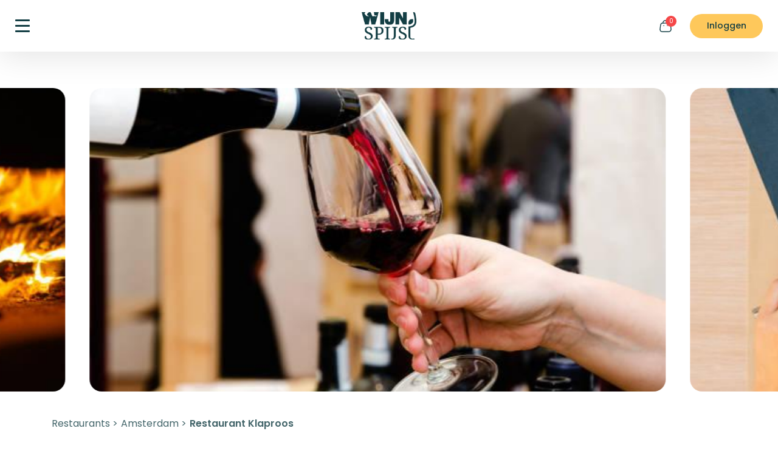

--- FILE ---
content_type: text/html; charset=UTF-8
request_url: https://www.wijnspijs.nl/restaurant/2728/amsterdam-klaproos/
body_size: 32339
content:

	


	
<!DOCTYPE html>
<html>
	<head>
		<!-- Data Layer Google Tag Manager -->
		<script>
			dataLayer = [];
		</script>
		<!-- End Data Layer -->
					<!-- Google Tag Manager  -->
			<script>
				(function (w, d, s, l, i) {
w[l] = w[l] || [];
w[l].push({'gtm.start': new Date().getTime(), event: 'gtm.js'});
var f = d.getElementsByTagName(s)[0],
j = d.createElement(s),
dl = l != 'dataLayer' ? '&l=' + l : '';
j.async = true;
j.src = 'https://www.googletagmanager.com/gtm.js?id=' + i + dl;
f.parentNode.insertBefore(j, f);
})(window, document, 'script', 'dataLayer', 'GTM-KGBGGR');
			</script>
			<!-- End Google Tag Manager -->
				<meta charset="UTF-8"/>
		<meta name="no-ads" content="no-ads">
		<meta http-equiv="X-UA-Compatible" content="IE=edge"/>
		<meta name="robots" content="all">
		<meta property="fb:app_id" content="618569314847386"/>
		<meta name="viewport" content="width=device-width, initial-scale = 1.0, maximum-scale=1.0, user-scalable=no"/>
		<title>Restaurant     Klaproos Amsterdam (alle info)</title>
					<meta name="description" content="Bekijk alle info van Restaurant Klaproos in Amsterdam in de WijnSpijs Restaurantgids! Menu, Telefoonnummer, Openingstijden, Parkeren en meer!"/>
						<meta property="og:title" content="Restaurant     Klaproos Amsterdam (alle info)"/>
					<meta property="og:description" content="Bekijk alle info van Restaurant Klaproos in Amsterdam in de WijnSpijs Restaurantgids! Menu, Telefoonnummer, Openingstijden, Parkeren en meer!"/>
				<meta property="og:image" content="klaproos-pop-up-amsterdam-noord-italiaans-pizza-pasta.jpg" />		<meta name="google-site-verification" content="qE_xu659qBTPugu-uoYB5mSY1ngrtLSjWhxM8vpInbo"/>
		<meta name="google-site-verification" content="p29pK3IkA25LPh5Iv0hxBDYc4d7n_tl2asEL6e-42T0"/> 		<script>
			function parse_query_string(query) {
var vars = query.split("&");
var query_string = {};
for (var i = 0; i < vars.length; i++) {
var pair = vars[i].split("=");
// If first entry with this name
if (typeof query_string[pair[0]] === "undefined") {
query_string[pair[0]] = decodeURIComponent(pair[1]);
// If second entry with this name
} else if (typeof query_string[pair[0]] === "string") {
var arr = [
query_string[pair[0]],
decodeURIComponent(pair[1])
];
query_string[pair[0]] = arr;
// If third or later entry with this name
} else {
query_string[pair[0]].push(decodeURIComponent(pair[1]));
}
}
return query_string;
}

window.onload = function () { <!-- Deep link URL for existing users with app already installed on their device -->

var query = window.location.search.substring(1);
var qs = parse_query_string(query);
if (qs.order) {
window.location = 'wijnspijs://order/' + qs.order;
setTimeout("window.location = '         https://play.google.com/store/apps/details?id=nl.wijnspijs.wsapp&amp;hl=nl';", 1000);
}
}
		</script>
		<meta name="p:domain_verify" content="e29ff0882a5c94bf57bcbba9f2e5cca0"/>

		<script>
    window.siteConfig = {
        currency: 'EUR',
        locale: 'nl',
        country: 'nl',
        mapLanguage: 'nl',
        officeCoordinates: {
            lat: 52.387,
            lng: 4.6528
        },
        defaultMapCoordinates: {
            lat: 52.3676,
            lng: 4.9041
        },
    }
</script>					<meta name="sentry-trace" content="7c6d7180001441d1a169256540de7cd9-9773f1f0360d4f25-0" />
<meta name="baggage" content="sentry-trace_id=7c6d7180001441d1a169256540de7cd9,sentry-sample_rate=0.1,sentry-transaction=GET%20restaurant,sentry-public_key=e57c6de2d1bd80ff6b8478fd4ed49262,sentry-org_id=4507102550818816,sentry-release=a87d1e58f25b4c6c7b5402f97ff21167aa9b907f,sentry-environment=prod,sentry-sampled=false,sentry-sample_rand=0.789692" />
<script>
window.sentryDSN = 'https://e57c6de2d1bd80ff6b8478fd4ed49262@o4507102550818816.ingest.de.sentry.io/4507140915200080';
window.sentryEnvironment = 'prod';
window.sentryEnabled = true;
window.sentryTracesSampleRate = 0.2;
window.sentryRelease = 'a87d1e58f25b4c6c7b5402f97ff21167aa9b907f';
window.sentryProfilesSampleRate = 0.1;
</script>
		
		<link rel="stylesheet" href="/build/jquery-vendor.75639475.css"><link rel="stylesheet" href="/build/7863.586d7f57.css"><link rel="stylesheet" href="/build/baseHead.5d319041.css">
		<script src="/build/runtime.1153e1c3.js"></script><script src="/build/jquery-vendor.aafe9f3e.js"></script><script src="/build/888.00ee3663.js"></script><script src="/build/6043.a90abfa2.js"></script><script src="/build/563.92877bec.js"></script><script src="/build/baseHead.1a750334.js"></script>

		    <link rel="stylesheet" href="/build/restaurant.1601052b.css">
		<link rel="icon" type="image/png" href="/favicon-96x96.png" sizes="96x96"/>
		<link rel="icon" type="image/svg+xml" href="/favicon.svg"/>
		<link rel="shortcut icon" href="/favicon.ico"/>
		<link rel="apple-touch-icon" sizes="180x180" href="/apple-touch-icon.png"/>

					<meta name="apple-mobile-web-app-title" content="WijnSpijs.nl"/>
				<link rel="manifest" href="/site.webmanifest"/>

		<script type="application/ld+json">
			{
																											            "@context": "https://schema.org",
																											            "@type": "Organization",
																											            "name": "WijnSpijs",
																											                "url": "https://www.wijnspijs.nl",
																											                "sameAs": [
																											                    "https://www.facebook.com/WijnSpijsWandeling",
																											                    "https://twitter.com/wijnspijswandel",
																											                    "https://www.instagram.com/wijnspijs",
																											                    "https://www.youtube.com/channel/UCSg7J2DeziL05icYlnljRHA"
																											                ]
																											            }
		</script>
					<script type="text/javascript">
				var _iub = _iub || [];
_iub.csConfiguration = {
"lang": "nl",
"perPurposeConsent": true,
"siteId": 1963230,
"whitelabel": false,
"cookiePolicyId": 52261120,
"banner": {
"acceptButtonCaptionColor": "white",
"acceptButtonColor": "#0073CE",
"acceptButtonDisplay": true,
"backgroundColor": "white",
"backgroundOverlay": true,
"closeButtonRejects": true,
"customizeButtonDisplay": true,
"explicitWithdrawal": true,
"listPurposes": true,
"position": "float-center",
"rejectButtonCaptionColor": "white",
"rejectButtonColor": "#0073CE",
"rejectButtonDisplay": true,
"textColor": "black"
}
};
			</script>
				<script type="text/javascript" src="//cdn.iubenda.com/cs/iubenda_cs.js" charset="UTF-8" async></script>

			</head>
	<body
		 class="restaurant-details-page" >

				<svg width="0" height="0" class="hidden" xmlns="http://www.w3.org/2000/svg">
    <symbol id="icon-facebook" viewBox="0 0 24.6 50">
        <path d="M35.69,28.13l1.27-9H29V13.2c0-2.47,1.11-4.88,4.68-4.88H37.3V.61A40.82,40.82,0,0,0,30.86,0C24.3,0,20,4.33,20,12.18v6.9H12.7v9.05H20V50h9V28.13Z" transform="translate(-12.7)"></path>
    </symbol>
    <symbol id="icon-instagram" viewBox="0 0 50 49.21">
        <path d="M25,12.38A12.62,12.62,0,1,0,37.82,25,12.7,12.7,0,0,0,25,12.38ZM25,33.2A8.2,8.2,0,1,1,33.34,25,8.29,8.29,0,0,1,25,33.2ZM41.34,11.87a3,3,0,1,1-3-2.95A3,3,0,0,1,41.34,11.87Zm8.48,3c-.19-3.94-1.1-7.43-4-10.31S39.32.77,35.31.57,18.81.34,14.69.57s-7.54,1.09-10.48,4S.38,10.9.18,14.84s-.24,16.24,0,20.31,1.1,7.43,4,10.31,6.47,3.77,10.48,4,16.5.23,20.62,0,7.55-1.09,10.48-4,3.83-6.37,4-10.31.24-16.23,0-20.3ZM44.49,39.5a8.32,8.32,0,0,1-4.75,4.68c-3.29,1.29-11.1,1-14.73,1s-11.46.29-14.74-1A8.32,8.32,0,0,1,5.52,39.5c-1.31-3.23-1-10.92-1-14.5s-.29-11.28,1-14.5a8.32,8.32,0,0,1,4.75-4.68c3.29-1.29,11.1-1,14.74-1s11.45-.29,14.73,1a8.32,8.32,0,0,1,4.75,4.68c1.31,3.23,1,10.92,1,14.5S45.8,36.28,44.49,39.5Z" transform="translate(0 -0.4)"></path>
    </symbol>
    <symbol id="icon-twitter" viewBox="0 0 50 39.22">
        <path d="M44.86,15.17c0,.42,0,.85,0,1.28,0,13.08-10.31,28.16-29.15,28.16A29.8,29.8,0,0,1,0,40.17a22.33,22.33,0,0,0,2.47.12A21,21,0,0,0,15.2,36.06,10.22,10.22,0,0,1,5.62,29.2a13.47,13.47,0,0,0,1.93.15,11,11,0,0,0,2.7-.34A10,10,0,0,1,2,19.3v-.12a10.63,10.63,0,0,0,4.63,1.25,9.8,9.8,0,0,1-4.57-8.24,9.56,9.56,0,0,1,1.4-5A29.51,29.51,0,0,0,24.62,17.56a10.81,10.81,0,0,1-.25-2.27,10.06,10.06,0,0,1,10.24-9.9A10.4,10.4,0,0,1,42.1,8.52a20.61,20.61,0,0,0,6.5-2.39,9.92,9.92,0,0,1-4.5,5.45A21.18,21.18,0,0,0,50,10.05,21.73,21.73,0,0,1,44.86,15.17Z" transform="translate(0 -5.39)"></path>
    </symbol>
    <symbol id="icon-pinterest" viewBox="0 0 49.03 50">
        <path d="M49.52,25A24.76,24.76,0,0,1,25,50a23.91,23.91,0,0,1-7.26-1.12,28,28,0,0,0,3.05-6.55l1.52-5.95c.8,1.55,3.13,2.87,5.62,2.87,7.39,0,12.72-6.93,12.72-15.55,0-8.26-6.61-14.44-15.12-14.44C15,9.26,9.33,16.5,9.33,24.4c0,3.66,1.92,8.23,5,9.68.47.22.72.12.82-.33s.5-2.05.69-2.83a.76.76,0,0,0-.17-.72,10,10,0,0,1-1.81-5.7A10.71,10.71,0,0,1,24.9,13.65c6,0,10.24,4.18,10.24,10.17,0,6.76-3.35,11.45-7.71,11.45a3.61,3.61,0,0,1-3.63-4.51c.7-3,2-6.18,2-8.33,0-1.92-1-3.52-3.1-3.52-2.47,0-4.44,2.59-4.44,6.07A9.16,9.16,0,0,0,19,28.69S16.6,39.15,16.15,41.11a25.11,25.11,0,0,0-.09,7.18A25,25,0,0,1,.48,25,24.76,24.76,0,0,1,25,0,24.76,24.76,0,0,1,49.52,25Z" transform="translate(-0.48)"></path>
    </symbol>
    <symbol id="icon-search" viewBox="0 0 50 50">
        <path d="M24,47C10.78,47,0,36.45,0,23.49S10.78,0,24,0s24,10.54,24,23.49S37.27,47,24,47Zm0-43.5c-11.33,0-20.54,9-20.54,20s9.21,20,20.54,20,20.53-9,20.53-20S35.35,3.49,24,3.49Z" transform="translate(0)"></path>
        <path d="M48.25,50A1.7,1.7,0,0,1,47,49.5L38.3,41a1.75,1.75,0,1,1,2.44-2.5L49.47,47a1.74,1.74,0,0,1-1.22,3Z" transform="translate(0)"></path>
    </symbol>
    <symbol id="icon-cart-bag" viewBox="0 0 48.67 50">
        <path d="M35.42,50H14.54c-5.38,0-9.11-1.29-11.39-4S.19,39.57,1,34.54l1.94-14.6C4.17,13.32,8.75,11,12.3,11H37.76c3.56,0,7.89,2.31,9.37,8.78l2,14.8c.69,4.67-.15,8.44-2.49,11.16S40.33,50,35.42,50ZM12.3,14.43c-1.14,0-4.93.44-6,6.06L4.36,35c-.62,4-.15,7,1.4,8.78s4.46,2.76,8.78,2.76H35.42c2.71,0,6.4-.54,8.59-3.08,1.67-1.93,2.23-4.77,1.69-8.44l-2-14.66c-.84-3.67-3.09-6-6-6Z" transform="translate(-0.67)"></path>
        <path d="M35.77,13.9a1.72,1.72,0,0,1-1.72-1.72A8.94,8.94,0,0,0,25,3.43,9.16,9.16,0,0,0,18.48,6a8.54,8.54,0,0,0-2.65,6.18,1.72,1.72,0,0,1-3.44,0A12.09,12.09,0,0,1,16.1,3.53,12.61,12.61,0,0,1,24.92,0h0A12.36,12.36,0,0,1,37.48,12.18,1.71,1.71,0,0,1,35.77,13.9Z" transform="translate(-0.67)"></path>
        <path d="M32.38,24.81h-.12a1.72,1.72,0,0,1,0-3.43A1.77,1.77,0,0,1,34,23.09,1.67,1.67,0,0,1,32.38,24.81Z" transform="translate(-0.67)"></path>
        <path d="M17.79,24.81h-.11a1.72,1.72,0,1,1,0-3.43,1.76,1.76,0,0,1,1.77,1.71A1.67,1.67,0,0,1,17.79,24.81Z" transform="translate(-0.67)"></path>
    </symbol>
    <symbol id="icon-shopping-cart" viewBox="0 0 48.95 50">
        <path d="M39.92,38.35H15.15a8.26,8.26,0,0,1-8.22-8.94L8.86,6.25A2.55,2.55,0,0,0,6.32,3.49H2.27A1.75,1.75,0,0,1,2.27,0H6.32a6,6,0,0,1,4.44,2,6.16,6.16,0,0,1,1.35,2.4H41.18a8.19,8.19,0,0,1,8.27,8.87L48.19,30.66A8.44,8.44,0,0,1,39.92,38.35ZM12.23,7.84,10.4,29.7a4.76,4.76,0,0,0,4.75,5.16H39.92a5,5,0,0,0,4.8-4.46L46,13a4.69,4.69,0,0,0-4.79-5.13Z" transform="translate(-0.53)"></path>
        <path d="M35.41,50a4.65,4.65,0,1,1,4.65-4.65A4.65,4.65,0,0,1,35.41,50Zm0-5.81a1.16,1.16,0,1,0,1.16,1.16A1.16,1.16,0,0,0,35.41,44.19Z" transform="translate(-0.53)"></path>
        <path d="M16.8,50a4.65,4.65,0,1,1,4.66-4.65A4.66,4.66,0,0,1,16.8,50Zm0-5.81A1.16,1.16,0,1,0,18,45.35,1.16,1.16,0,0,0,16.8,44.19Z" transform="translate(-0.53)"></path>
        <path d="M46.46,17.44H18.55a1.75,1.75,0,1,1,0-3.49H46.46a1.75,1.75,0,0,1,0,3.49Z" transform="translate(-0.53)"></path>
    </symbol>
    <symbol id="icon-shopping-cart2" viewBox="0 0 50 50">
        <path d="M15,40a5,5,0,1,0,5,5A5,5,0,0,0,15,40ZM0,0V5H5l9,19L10.63,30.1A4.82,4.82,0,0,0,10,32.5a5,5,0,0,0,5,5H45v-5H16.05a.61.61,0,0,1-.62-.62l.07-.3,2.25-4.08H36.38a5,5,0,0,0,4.37-2.57l9-16.23A2.43,2.43,0,0,0,50,7.5,2.51,2.51,0,0,0,47.5,5h-37L8.17,0ZM40,40a5,5,0,1,0,5,5A5,5,0,0,0,40,40Z" transform="translate(0 0)"></path>
    </symbol>
    <symbol id="icon-profile" viewBox="0 0 40.77 50">
        <path d="M25,50c-5,0-20.38,0-20.38-9.21,0-8.2,11.63-9.15,20.38-9.15,5,0,20.38,0,20.38,9.21C45.38,49.05,33.75,50,25,50Zm0-14.87C13.79,35.13,8.11,37,8.11,40.79S13.79,46.51,25,46.51s16.89-1.91,16.89-5.66S36.21,35.13,25,35.13Z" transform="translate(-4.62)"></path>
        <path d="M25,26.59h-.08a13.6,13.6,0,0,1-9.57-3.9,13,13,0,0,1-4-9.4A13.47,13.47,0,0,1,25,0,13.47,13.47,0,0,1,38.61,13.3,13.46,13.46,0,0,1,25,26.59ZM25,3.33a10.14,10.14,0,0,0-10.28,10,9.72,9.72,0,0,0,3,7,10.34,10.34,0,0,0,7.24,2.95L25,24.93V23.27a10.14,10.14,0,0,0,10.28-10A10.14,10.14,0,0,0,25,3.33Z" transform="translate(-4.62)"></path>
    </symbol>
    <symbol id="icon-underline" viewBox="0 0 278 16">
        <path d="M92.16,1.41c-30.65-.33-61.43.88-91.11,6a1.53,1.53,0,0,0-.79.31A.78.78,0,0,0,0,8.4a.86.86,0,0,0,.86.72c.49,0,4-.22,5.32-.29,6.33-.32,12.65-.77,19-1.3Q46.62,5.76,68.09,4.39q12.07-.78,24.15-1.31c19.36.21,38.67,1,57.62,1.89-7.53.44-14.45.88-20.19,1.17-9.68.48-19.34,1.05-29,1.8-5,.38-9.91.8-14.87,1.29-.55.06-1.8.12-2.4.19a2.23,2.23,0,0,0-.53.1.81.81,0,0,0-.59.77c0,.12,0,.77.92.9,41,5.94,83.83-1,125,4.8a.87.87,0,0,0,1-.7.85.85,0,0,0-.74-.95c-38.78-5.44-79,.38-117.84-3.89,3.4-.31,6.79-.59,10.19-.85,9.64-.75,19.28-1.32,28.94-1.8s22.87-1.43,36.62-2c11.81.61,23.61,1.31,35.42,1.9,5,.24,10,.45,14.94.7,2,.1,7.31.53,8.08.37a.89.89,0,0,0,.77-.72.81.81,0,0,0-.25-.75,2.19,2.19,0,0,0-.85-.39c-13.89-3.73-36.62-3.67-57.92-2.77q-6.87-.36-13.74-.68c-10.49-.47-21.09-.95-31.76-1.32,30.06-.7,60.13-.5,90.21,0,12.63.22,46.67,1.5,60.08,2.63a.79.79,0,0,0-.25.62.87.87,0,0,0,.92.79,35.43,35.43,0,0,0,5-.43,1.49,1.49,0,0,0,.71-.36.79.79,0,0,0,.24-.76.83.83,0,0,0-.28-.49,1.89,1.89,0,0,0-.87-.39c-5.28-1.23-50.48-3-65.52-3.27C171.57-.21,131.85-.34,92.16,1.41ZM213.74,6.56a211.94,211.94,0,0,0-26.36-1.31q7.25.39,14.51.76C205.84,6.21,209.79,6.38,213.74,6.56Zm-158.2-3Q40.26,4.62,25,5.88l-3.52.28C32.73,4.86,44.11,4,55.54,3.56Z" transform="translate(0 0)"></path>
    </symbol>
    <symbol id="icon-star" viewBox="0 0 50 47.5">
        <path d="M39.79,30.8a2.75,2.75,0,0,0-.8,2.42l2.23,12.3a2.79,2.79,0,0,1-4,2.9L26.1,42.65a2.77,2.77,0,0,0-1.25-.33h-.68a2,2,0,0,0-.68.22L12.42,48.35a2.93,2.93,0,0,1-1.77.27,2.79,2.79,0,0,1-2.23-3.18l2.23-12.3a2.8,2.8,0,0,0-.8-2.44L.82,22a2.7,2.7,0,0,1-.67-2.83,2.79,2.79,0,0,1,2.22-1.87l12.43-1.8A2.78,2.78,0,0,0,17,13.92L22.47,2.7A2.55,2.55,0,0,1,23,2l.22-.18a1.57,1.57,0,0,1,.41-.32l.27-.1.42-.18h1.06a2.81,2.81,0,0,1,2.2,1.5l5.54,11.17a2.79,2.79,0,0,0,2.08,1.53l12.42,1.8a2.84,2.84,0,0,1,2.28,1.87A2.74,2.74,0,0,1,49.14,22Z" transform="translate(0 -1.25)"></path>
    </symbol>
    <symbol id="icon-heart" viewBox="0 0 50 44.5">
        <path d="M36.1,2.75A13.88,13.88,0,0,0,25,8.33,13.88,13.88,0,0,0,0,16.72,26.85,26.85,0,0,0,1.3,25c4,12.5,16.13,20,22.15,22a5.45,5.45,0,0,0,3.1,0c6-2.05,18.2-9.53,22.15-22A26.56,26.56,0,0,0,50,16.72,13.94,13.94,0,0,0,36.1,2.75Z" transform="translate(0 -2.75)"></path>
    </symbol>
    <symbol id="icon-thumb" viewBox="0 0 50 48.64">
        <path d="M16,41.25V15.84a5.07,5.07,0,0,1,.85-2.8L23.65,2.89A5.34,5.34,0,0,1,33.23,7l-1.3,8.18a2.53,2.53,0,0,0,.52,2,2.35,2.35,0,0,0,1.73.77H44.46a5.6,5.6,0,0,1,4.67,2.2,5.26,5.26,0,0,1,.5,4.88L43.48,43.7A8,8,0,0,1,36,49.32H26.23c-1.68,0-4-.57-5.1-1.65l-3.2-2.47A5,5,0,0,1,16,41.25Z" transform="translate(0 -0.68)"></path>
        <path d="M8,11H5.45C1.58,11,0,12.47,0,16.17V41.32c0,3.7,1.58,5.2,5.45,5.2H8c3.87,0,5.45-1.5,5.45-5.2V16.17C13.48,12.47,11.9,11,8,11Z" transform="translate(0 -0.68)"></path>
    </symbol>
    <symbol id="icon-waves" viewBox="0 0 253 137" fill="none" xmlns="http://www.w3.org/2000/svg">
        <path d="M2.00001 78.4793V78.4793C41.0848 55.6799 89.4152 55.6799 128.5 78.4793V78.4793V78.4793C167.585 101.279 215.915 101.279 255 78.4793V78.4793" stroke="#D15F26" stroke-width="2.46923" stroke-linecap="round" stroke-linejoin="round"/>
        <path d="M2.00001 57.6878V57.6878C41.0848 34.8884 89.4152 34.8884 128.5 57.6878V57.6878V57.6878C167.585 80.4872 215.915 80.4872 255 57.6878V57.6878" stroke="#D15F26" stroke-width="2.46923" stroke-linecap="round" stroke-linejoin="round"/>
        <path d="M2.00001 36.8958V36.8958C41.0848 14.0964 89.4152 14.0964 128.5 36.8958V36.8958V36.8958C167.585 59.6952 215.915 59.6952 255 36.8958V36.8958" stroke="#D15F26" stroke-width="2.46923" stroke-linecap="round" stroke-linejoin="round"/>
        <path d="M2.00001 99.2708V99.2708C41.0848 76.4714 89.4152 76.4714 128.5 99.2708V99.2708V99.2708C167.585 122.07 215.915 122.07 255 99.2708V99.2708" stroke="#D15F26" stroke-width="2.46923" stroke-linecap="round" stroke-linejoin="round"/>
    </symbol>
    <symbol id="icon-dots" viewBox="0 0 50 50">
        <rect width="0.68" height="0.68" rx="0.32"></rect>
        <rect x="5.48" width="0.68" height="0.68" rx="0.32"></rect>
        <rect x="10.96" width="0.68" height="0.68" rx="0.32"></rect>
        <rect x="16.44" width="0.68" height="0.68" rx="0.32"></rect>
        <rect x="21.92" width="0.68" height="0.68" rx="0.32"></rect>
        <rect x="27.4" width="0.68" height="0.68" rx="0.32"></rect>
        <rect x="32.88" width="0.68" height="0.68" rx="0.32"></rect>
        <rect x="38.36" width="0.68" height="0.68" rx="0.32"></rect>
        <rect x="43.84" width="0.68" height="0.68" rx="0.32"></rect>
        <rect x="49.32" width="0.68" height="0.68" rx="0.32"></rect>
        <rect y="5.48" width="0.68" height="0.68" rx="0.32"></rect>
        <rect x="5.48" y="5.48" width="0.68" height="0.68" rx="0.32"></rect>
        <rect x="10.96" y="5.48" width="0.68" height="0.68" rx="0.32"></rect>
        <rect x="16.44" y="5.48" width="0.68" height="0.68" rx="0.32"></rect>
        <rect x="21.92" y="5.48" width="0.68" height="0.68" rx="0.32"></rect>
        <rect x="27.4" y="5.48" width="0.68" height="0.68" rx="0.32"></rect>
        <rect x="32.88" y="5.48" width="0.68" height="0.68" rx="0.32"></rect>
        <rect x="38.36" y="5.48" width="0.68" height="0.68" rx="0.32"></rect>
        <rect x="43.84" y="5.48" width="0.68" height="0.68" rx="0.32"></rect>
        <rect x="49.32" y="5.48" width="0.68" height="0.68" rx="0.32"></rect>
        <rect y="10.96" width="0.68" height="0.68" rx="0.32"></rect>
        <rect x="5.48" y="10.96" width="0.68" height="0.68" rx="0.32"></rect>
        <rect x="10.96" y="10.96" width="0.68" height="0.68" rx="0.32"></rect>
        <rect x="16.44" y="10.96" width="0.68" height="0.68" rx="0.32"></rect>
        <rect x="21.92" y="10.96" width="0.68" height="0.68" rx="0.32"></rect>
        <rect x="27.4" y="10.96" width="0.68" height="0.68" rx="0.32"></rect>
        <rect x="32.88" y="10.96" width="0.68" height="0.68" rx="0.32"></rect>
        <rect x="38.36" y="10.96" width="0.68" height="0.68" rx="0.32"></rect>
        <rect x="43.84" y="10.96" width="0.68" height="0.68" rx="0.32"></rect>
        <rect x="49.32" y="10.96" width="0.68" height="0.68" rx="0.32"></rect>
        <rect y="16.44" width="0.68" height="0.68" rx="0.32"></rect>
        <rect x="5.48" y="16.44" width="0.68" height="0.68" rx="0.32"></rect>
        <rect x="10.96" y="16.44" width="0.68" height="0.68" rx="0.32"></rect>
        <rect x="16.44" y="16.44" width="0.68" height="0.68" rx="0.32"></rect>
        <rect x="21.92" y="16.44" width="0.68" height="0.68" rx="0.32"></rect>
        <rect x="27.4" y="16.44" width="0.68" height="0.68" rx="0.32"></rect>
        <rect x="32.88" y="16.44" width="0.68" height="0.68" rx="0.32"></rect>
        <rect x="38.36" y="16.44" width="0.68" height="0.68" rx="0.32"></rect>
        <rect x="43.84" y="16.44" width="0.68" height="0.68" rx="0.32"></rect>
        <rect x="49.32" y="16.44" width="0.68" height="0.68" rx="0.32"></rect>
        <rect y="21.92" width="0.68" height="0.68" rx="0.32"></rect>
        <rect x="5.48" y="21.92" width="0.68" height="0.68" rx="0.32"></rect>
        <rect x="10.96" y="21.92" width="0.68" height="0.68" rx="0.32"></rect>
        <rect x="16.44" y="21.92" width="0.68" height="0.68" rx="0.32"></rect>
        <rect x="21.92" y="21.92" width="0.68" height="0.68" rx="0.32"></rect>
        <rect x="27.4" y="21.92" width="0.68" height="0.68" rx="0.32"></rect>
        <rect x="32.88" y="21.92" width="0.68" height="0.68" rx="0.32"></rect>
        <rect x="38.36" y="21.92" width="0.68" height="0.68" rx="0.32"></rect>
        <rect x="43.84" y="21.92" width="0.68" height="0.68" rx="0.32"></rect>
        <rect x="49.32" y="21.92" width="0.68" height="0.68" rx="0.32"></rect>
        <rect y="27.4" width="0.68" height="0.68" rx="0.32"></rect>
        <rect x="5.48" y="27.4" width="0.68" height="0.68" rx="0.32"></rect>
        <rect x="10.96" y="27.4" width="0.68" height="0.68" rx="0.32"></rect>
        <rect x="16.44" y="27.4" width="0.68" height="0.68" rx="0.32"></rect>
        <rect x="21.92" y="27.4" width="0.68" height="0.68" rx="0.32"></rect>
        <rect x="27.4" y="27.4" width="0.68" height="0.68" rx="0.32"></rect>
        <rect x="32.88" y="27.4" width="0.68" height="0.68" rx="0.32"></rect>
        <rect x="38.36" y="27.4" width="0.68" height="0.68" rx="0.32"></rect>
        <rect x="43.84" y="27.4" width="0.68" height="0.68" rx="0.32"></rect>
        <rect x="49.32" y="27.4" width="0.68" height="0.68" rx="0.32"></rect>
        <rect y="32.88" width="0.68" height="0.68" rx="0.32"></rect>
        <rect y="38.36" width="0.68" height="0.68" rx="0.32"></rect>
        <rect y="43.84" width="0.68" height="0.68" rx="0.32"></rect>
        <rect y="49.32" width="0.68" height="0.68" rx="0.32"></rect>
        <rect x="5.48" y="32.88" width="0.68" height="0.68" rx="0.32"></rect>
        <rect x="5.48" y="38.36" width="0.68" height="0.68" rx="0.32"></rect>
        <rect x="5.48" y="43.84" width="0.68" height="0.68" rx="0.32"></rect>
        <rect x="5.48" y="49.32" width="0.68" height="0.68" rx="0.32"></rect>
        <rect x="10.96" y="32.88" width="0.68" height="0.68" rx="0.32"></rect>
        <rect x="10.96" y="38.36" width="0.68" height="0.68" rx="0.32"></rect>
        <rect x="10.96" y="43.84" width="0.68" height="0.68" rx="0.32"></rect>
        <rect x="10.96" y="49.32" width="0.68" height="0.68" rx="0.32"></rect>
        <rect x="16.44" y="32.88" width="0.68" height="0.68" rx="0.32"></rect>
        <rect x="16.44" y="38.36" width="0.68" height="0.68" rx="0.32"></rect>
        <rect x="16.44" y="43.84" width="0.68" height="0.68" rx="0.32"></rect>
        <rect x="16.44" y="49.32" width="0.68" height="0.68" rx="0.32"></rect>
        <rect x="21.92" y="32.88" width="0.68" height="0.68" rx="0.32"></rect>
        <rect x="21.92" y="38.36" width="0.68" height="0.68" rx="0.32"></rect>
        <rect x="21.92" y="43.84" width="0.68" height="0.68" rx="0.32"></rect>
        <rect x="21.92" y="49.32" width="0.68" height="0.68" rx="0.32"></rect>
        <rect x="27.4" y="32.88" width="0.68" height="0.68" rx="0.32"></rect>
        <rect x="27.4" y="38.36" width="0.68" height="0.68" rx="0.32"></rect>
        <rect x="27.4" y="43.84" width="0.68" height="0.68" rx="0.32"></rect>
        <rect x="27.4" y="49.32" width="0.68" height="0.68" rx="0.32"></rect>
        <rect x="32.88" y="32.88" width="0.68" height="0.68" rx="0.32"></rect>
        <rect x="32.88" y="38.36" width="0.68" height="0.68" rx="0.32"></rect>
        <rect x="32.88" y="43.84" width="0.68" height="0.68" rx="0.32"></rect>
        <rect x="32.88" y="49.32" width="0.68" height="0.68" rx="0.32"></rect>
        <rect x="38.36" y="32.88" width="0.68" height="0.68" rx="0.32"></rect>
        <rect x="38.36" y="38.36" width="0.68" height="0.68" rx="0.32"></rect>
        <rect x="38.36" y="43.84" width="0.68" height="0.68" rx="0.32"></rect>
        <rect x="38.36" y="49.32" width="0.68" height="0.68" rx="0.32"></rect>
        <rect x="43.84" y="32.88" width="0.68" height="0.68" rx="0.32"></rect>
        <rect x="43.84" y="38.36" width="0.68" height="0.68" rx="0.32"></rect>
        <rect x="43.84" y="43.84" width="0.68" height="0.68" rx="0.32"></rect>
        <rect x="43.84" y="49.32" width="0.68" height="0.68" rx="0.32"></rect>
        <rect x="49.32" y="32.88" width="0.68" height="0.68" rx="0.32"></rect>
        <rect x="49.32" y="38.36" width="0.68" height="0.68" rx="0.32"></rect>
        <rect x="49.32" y="43.84" width="0.68" height="0.68" rx="0.32"></rect>
        <rect x="49.32" y="49.32" width="0.68" height="0.68" rx="0.32"></rect>
    </symbol>
    <symbol id="icon-play" viewBox="0 0 42.89 50">
        <path d="M9.17.53A3.71,3.71,0,0,0,3.55,3.72V46.28a3.71,3.71,0,0,0,5.62,3.19L44.65,28.18a3.71,3.71,0,0,0,0-6.36Z" transform="translate(-3.55 0)"></path>
    </symbol>
    <symbol id="icon-star-half" viewBox="0 0 20 19">
        <path class="svgicon__color--greenDark" d="M30.83,27.08a1.11,1.11,0,0,0-.32,1L31.4,33A1.08,1.08,0,0,1,31,34.05a1.1,1.1,0,0,1-1.17.08l-4.43-2.31a1.2,1.2,0,0,0-.5-.13h-.27a1.22,1.22,0,0,0-.27.09L19.88,34.1a1.17,1.17,0,0,1-.71.11,1.11,1.11,0,0,1-.89-1.27L19.17,28a1.12,1.12,0,0,0-.32-1l-3.61-3.5A1.08,1.08,0,0,1,15,22.41a1.14,1.14,0,0,1,.89-.75l5-.72a1.11,1.11,0,0,0,.88-.61l2.19-4.49a1.05,1.05,0,0,1,.2-.27l.09-.07.16-.13.11,0,.17-.07h.42a1.12,1.12,0,0,1,.88.6l2.22,4.47a1.09,1.09,0,0,0,.83.61l5,.72a1.13,1.13,0,0,1,.91.75,1.08,1.08,0,0,1-.29,1.13Z" transform="translate(-14.91 -15.26)"></path>
        <path class="svgicon__color--yellow" d="M24.91,15.26h-.28l-.17.07-.11,0-.16.13-.09.07a1.05,1.05,0,0,0-.2.27l-2.19,4.49a1.11,1.11,0,0,1-.88.61l-5,.72a1.14,1.14,0,0,0-.89.75,1.08,1.08,0,0,0,.27,1.13L18.85,27a1.12,1.12,0,0,1,.32,1l-.89,4.92a1.11,1.11,0,0,0,.89,1.27,1.17,1.17,0,0,0,.71-.11l4.43-2.32a1.22,1.22,0,0,1,.27-.09h.33Z" transform="translate(-14.91 -15.26)"></path>
    </symbol>
    <symbol id="icon-circle-check" viewBox="0 0 50 50">
        <path d="M25,0A25,25,0,1,0,50,25,25,25,0,0,0,25,0ZM20,37.5,7.5,25,11,21.47l9,9,19-19L42.5,15Z" transform="translate(0 0)"></path>
    </symbol>
    <symbol id="icon-user" viewBox="0 0 50 50">
        <path d="M25.28,28.48l-.23,0h-.39a9.31,9.31,0,1,1,.68,0ZM25,13.19a6,6,0,0,0-.33,12,3.75,3.75,0,0,1,.67,0,6,6,0,0,0-.34-12Z" transform="translate(0 0)"></path>
        <path d="M25,50A24.91,24.91,0,0,1,8.15,43.45a1.64,1.64,0,0,1-.53-1.4,10.25,10.25,0,0,1,4.85-7.22c6.94-4.6,18.17-4.6,25.05,0a10.24,10.24,0,0,1,4.86,7.22,1.67,1.67,0,0,1-.53,1.4A24.91,24.91,0,0,1,25,50ZM11.07,41.61a21.64,21.64,0,0,0,27.86,0,7.56,7.56,0,0,0-3.25-4c-5.77-3.86-15.55-3.86-21.37,0A7.54,7.54,0,0,0,11.07,41.61Z" transform="translate(0 0)"></path>
        <path d="M25,50A25,25,0,1,1,50,25,25,25,0,0,1,25,50ZM25,3.31A21.69,21.69,0,1,0,46.69,25,21.71,21.71,0,0,0,25,3.31Z" transform="translate(0 0)"></path>
    </symbol>
    <symbol id="icon-email" viewBox="0 0 50 43">
        <path d="M36.67,46.5H13.33C4.86,46.5,0,41.64,0,33.17V16.83C0,8.36,4.86,3.5,13.33,3.5H36.67C45.14,3.5,50,8.36,50,16.83V33.17C50,41.64,45.14,46.5,36.67,46.5ZM13.33,6.81c-6.65,0-10,3.37-10,10V33.17c0,6.65,3.37,10,10,10H36.67c6.65,0,10-3.37,10-10V16.83c0-6.65-3.37-10-10-10Z" transform="translate(0 -3.5)"></path>
        <path d="M25,26.94a8.75,8.75,0,0,1-5.41-1.81l-7.29-5.84a1.65,1.65,0,0,1,2.07-2.58l7.29,5.83a5.72,5.72,0,0,0,6.69,0l7.3-5.84a1.65,1.65,0,1,1,2.06,2.59l-7.3,5.84A8.77,8.77,0,0,1,25,26.94Z" transform="translate(0 -3.5)"></path>
    </symbol>
    <symbol id="icon-postal" viewBox="0 0 47.67 50">
        <path d="M22.71,44.17H14.49a30.08,30.08,0,0,1-4.11-.23c-7.7-.85-9.21-5.45-9.21-13.1V19.16c0-7.65,1.51-12.25,9.27-13.1a28.77,28.77,0,0,1,4.05-.22h8.08a1.66,1.66,0,1,1,0,3.31H14.49a26.71,26.71,0,0,0-3.64.19c-4.79.53-6.37,2-6.37,9.82V30.84c0,7.8,1.58,9.29,6.32,9.81a26.17,26.17,0,0,0,3.69.2h8.22a1.66,1.66,0,1,1,0,3.32Z" transform="translate(-1.17)"></path>
        <path d="M35.51,44.17H32.05a1.66,1.66,0,1,1,0-3.32h3.46a26.55,26.55,0,0,0,3.63-.19c4.8-.53,6.38-2,6.38-9.82V19.16c0-7.8-1.58-9.29-6.32-9.81a26.17,26.17,0,0,0-3.69-.2H32.05a1.66,1.66,0,1,1,0-3.31h3.46a30.32,30.32,0,0,1,4.11.22c7.7.85,9.21,5.45,9.21,13.1V30.84c0,7.65-1.51,12.25-9.27,13.1A28.62,28.62,0,0,1,35.51,44.17Z" transform="translate(-1.17)"></path>
        <path d="M32,50a1.65,1.65,0,0,1-1.65-1.66V1.66a1.66,1.66,0,1,1,3.31,0V48.34A1.66,1.66,0,0,1,32,50Z" transform="translate(-1.17)"></path>
        <path d="M22.91,27.29a2.29,2.29,0,1,1,0-4.58h0a2.29,2.29,0,0,1,0,4.58Z" transform="translate(-1.17)"></path>
        <path d="M13.57,27.29a2.29,2.29,0,0,1,0-4.58h0a2.29,2.29,0,0,1,0,4.58Z" transform="translate(-1.17)"></path>
    </symbol>
    <symbol id="icon-note" viewBox="0 0 42.51 50">
        <path d="M34.47,0H15.55C6.1,0,3.74,2.53,3.74,12.61V40.79c0,6.65,3.66,8.23,8.09,3.47l0,0a4.41,4.41,0,0,1,7,.37L21.33,48a4.36,4.36,0,0,0,7.34,0l2.52-3.38a4.4,4.4,0,0,1,7-.37c4.46,4.75,8.09,3.18,8.09-3.48V12.61C46.28,2.53,43.93,0,34.47,0Zm-17,12.51A2.51,2.51,0,1,1,15,15,2.51,2.51,0,0,1,17.51,12.51ZM32.52,30A2.51,2.51,0,1,1,35,27.52,2.5,2.5,0,0,1,32.52,30Zm2.25-16L17.93,30.83a1.87,1.87,0,0,1-2.65,0,1.89,1.89,0,0,1,0-2.66L32.12,11.33A1.88,1.88,0,0,1,34.77,14Z" transform="translate(-3.74)"></path>
    </symbol>
    <symbol id="icon-tag" viewBox="0 0 50 49.93">
        <path d="M46.2,16.08,33.94,3.82A12.84,12.84,0,0,0,24.19.05L10.65.7a10.47,10.47,0,0,0-10,9.94L0,24.18a12.94,12.94,0,0,0,3.77,9.74L16,46.19a13,13,0,0,0,18.28,0L46.2,34.3A12.81,12.81,0,0,0,46.2,16.08Zm-28,10A7.8,7.8,0,1,1,26,18.25,7.81,7.81,0,0,1,18.23,26ZM40,29.16,29.15,40a2.05,2.05,0,0,1-1.44.59A2,2,0,0,1,26.28,40a2,2,0,0,1,0-2.87L37.11,26.29A2,2,0,1,1,40,29.16Z" transform="translate(0 -0.04)"></path>
    </symbol>
    <symbol id="icon-badge" viewBox="0 0 50 49.62">
        <path d="M48.19,41.37l-4.12,1a2.43,2.43,0,0,0-1.85,1.85l-.88,3.67A2.5,2.5,0,0,1,37,48.92l-7.48-8.6a1.24,1.24,0,0,1,.63-2,21.29,21.29,0,0,0,11.33-7.08,1.25,1.25,0,0,1,1.85-.13l5.55,5.56C50.77,38.55,50.09,40.92,48.19,41.37Z" transform="translate(0 -0.19)"></path>
        <path d="M1.81,41.37l4.12,1A2.43,2.43,0,0,1,7.78,44.2l.88,3.67A2.5,2.5,0,0,0,13,48.92l7.48-8.6a1.24,1.24,0,0,0-.63-2A21.29,21.29,0,0,1,8.53,31.22a1.25,1.25,0,0,0-1.85-.13L1.13,36.65C-.77,38.55-.09,40.92,1.81,41.37Z" transform="translate(0 -0.19)"></path>
        <path d="M25.06.19A17.48,17.48,0,0,0,22.44,35a15.09,15.09,0,0,0,5.25,0A17.49,17.49,0,0,0,25.06.19Zm7.65,17-2.07,2.08a1.78,1.78,0,0,0-.43,1.52l.6,2.58c.48,2-.6,2.82-2.4,1.75l-2.5-1.48a1.78,1.78,0,0,0-1.65,0l-2.5,1.48c-1.8,1.05-2.87.27-2.4-1.75l.6-2.58a1.87,1.87,0,0,0-.42-1.52l-2.13-2.08c-1.22-1.22-.82-2.45.88-2.72L21,14a1.86,1.86,0,0,0,1.18-.88l1.47-2.95c.8-1.6,2.1-1.6,2.9,0L28,13.09a1.82,1.82,0,0,0,1.2.88l2.67.45C33.54,14.69,33.94,15.92,32.71,17.14Z" transform="translate(0 -0.19)"></path>
    </symbol>
    <symbol id="icon-hearts" viewBox="0 0 50 44.18">
        <path d="M41.48,19.73a8.55,8.55,0,0,0-6.84,3.43,8.54,8.54,0,0,0-15.38,5.16,16.8,16.8,0,0,0,.79,5.08C22.47,41.08,30,45.7,33.68,47a3.6,3.6,0,0,0,1.9,0c3.7-1.26,11.21-5.85,13.63-13.56A16,16,0,0,0,50,28.32,8.54,8.54,0,0,0,41.48,19.73Z" transform="translate(0 -2.91)"></path>
        <path d="M46.3,15.85a.86.86,0,0,1-1.11.79,11.85,11.85,0,0,0-9.76,1.83,1.53,1.53,0,0,1-1.8,0,11.43,11.43,0,0,0-6.82-2.23A11.6,11.6,0,0,0,15.26,27.87,22.37,22.37,0,0,0,22,43.53c.17.17,0,.47-.2.37C15,41.6,0,32.07,0,15.85A12.86,12.86,0,0,1,23.16,8.07,12.85,12.85,0,0,1,46.3,15.85Z" transform="translate(0 -2.91)"></path>
    </symbol>
    <symbol id="icon-wave" viewBox="0 0 50 19.37">
        <path d="M37.38,30.62a24.79,24.79,0,0,1-12.5-3.38,24.38,24.38,0,0,0-24.52,0A.24.24,0,0,1,0,27.16a.24.24,0,0,1,.09-.33,24.84,24.84,0,0,1,25,0,24.38,24.38,0,0,0,24.52,0,.24.24,0,1,1,.24.41A24.81,24.81,0,0,1,37.38,30.62Z" transform="translate(0 -15.31)"></path>
        <path d="M37.38,26.55a24.79,24.79,0,0,1-12.5-3.38,24.38,24.38,0,0,0-24.52,0A.24.24,0,0,1,0,23.09a.24.24,0,0,1,.09-.33,24.84,24.84,0,0,1,25,0,24.38,24.38,0,0,0,24.52,0,.24.24,0,1,1,.24.41A24.81,24.81,0,0,1,37.38,26.55Z" transform="translate(0 -15.31)"></path>
        <path d="M37.38,22.48a24.79,24.79,0,0,1-12.5-3.38,24.38,24.38,0,0,0-24.52,0A.24.24,0,0,1,0,19a.24.24,0,0,1,.09-.33,24.84,24.84,0,0,1,25,0,24.38,24.38,0,0,0,24.52,0,.24.24,0,1,1,.24.41A24.81,24.81,0,0,1,37.38,22.48Z" transform="translate(0 -15.31)"></path>
        <path d="M37.38,34.69a24.79,24.79,0,0,1-12.5-3.38,24.38,24.38,0,0,0-24.52,0A.24.24,0,0,1,0,31.23a.24.24,0,0,1,.09-.33,24.84,24.84,0,0,1,25,0,24.38,24.38,0,0,0,24.52,0,.24.24,0,1,1,.24.41A24.81,24.81,0,0,1,37.38,34.69Z" transform="translate(0 -15.31)"></path>
    </symbol>
    <symbol id="icon-happy-face" viewBox="0 0 49.98 50">
        <path d="M35.49,0h-21C5.44,0,0,5.42,0,14.52V35.45C0,44.57,5.44,50,14.54,50H35.46C44.56,50,50,44.57,50,35.47V14.52C50,5.42,44.59,0,35.49,0ZM11.19,14.3a1.88,1.88,0,0,1,2.65,0,4.56,4.56,0,0,0,6.45,0A1.87,1.87,0,1,1,22.94,17a8.32,8.32,0,0,1-11.75,0A1.88,1.88,0,0,1,11.19,14.3ZM25,42a12.22,12.22,0,0,1-12.2-12.2A3.21,3.21,0,0,1,16,26.55H34a3.18,3.18,0,0,1,3.17,3.2A12.14,12.14,0,0,1,25,42ZM38.84,17a8.32,8.32,0,0,1-11.75,0,1.87,1.87,0,0,1,2.65-2.65,4.56,4.56,0,0,0,6.45,0A1.87,1.87,0,0,1,38.84,17Z" transform="translate(-0.01)"></path>
    </symbol>
    <symbol id="icon-square-tick" viewBox="0 0 46.68 50">
        <path class="svgicon__color--green-light" d="M25.53,9.62,8.89,14.08C3.09,15.64.55,20.72,2.11,26.53l4.2,15.68c1.56,5.81,6.28,8.95,12.1,7.39l16.64-4.46c5.82-1.56,8.34-6.63,6.78-12.45L37.63,17C36.07,11.2,31.35,8.06,25.53,9.62Z" transform="translate(-1.66)"></path>
        <path class="svgicon__color--green" d="M19.65,44.21c-5,0-9-3.27-10.55-8.86L4.78,19.24C3,12.47,6.1,6.77,12.56,5L29.67.45h0a10.88,10.88,0,0,1,8.77,1.09,12,12,0,0,1,5.07,7.32L47.83,25c1.81,6.76-1.32,12.47-7.78,14.2L22.94,43.76A12.82,12.82,0,0,1,19.65,44.21ZM30.27,2.67,13.16,7.25C7.94,8.65,5.53,13.12,7,18.64l4.32,16.12c1.48,5.52,5.81,8.18,11,6.78L39.45,37c5.22-1.4,7.64-5.87,6.16-11.39L41.29,9.45a9.8,9.8,0,0,0-4.07-6,8.61,8.61,0,0,0-6.95-.82Z" transform="translate(-1.66)"></path>
        <polygon class="svgicon__color--green" points="23.98 28.99 16.05 24.41 17.2 22.42 23.14 25.85 30 13.97 31.98 15.12 23.98 28.99"></polygon>
    </symbol>
    <symbol id="icon-orange-tick" viewBox="0 0 46.68 50">
        <path class="svgicon__color--orange-light" d="M25.53,9.62,8.89,14.08C3.09,15.64.55,20.72,2.11,26.53l4.2,15.68c1.56,5.81,6.28,8.95,12.1,7.39l16.64-4.46c5.82-1.56,8.34-6.63,6.78-12.45L37.63,17C36.07,11.2,31.35,8.06,25.53,9.62Z" transform="translate(-1.66)"></path>
        <path class="svgicon__color--orange" d="M19.65,44.21c-5,0-9-3.27-10.55-8.86L4.78,19.24C3,12.47,6.1,6.77,12.56,5L29.67.45h0a10.88,10.88,0,0,1,8.77,1.09,12,12,0,0,1,5.07,7.32L47.83,25c1.81,6.76-1.32,12.47-7.78,14.2L22.94,43.76A12.82,12.82,0,0,1,19.65,44.21ZM30.27,2.67,13.16,7.25C7.94,8.65,5.53,13.12,7,18.64l4.32,16.12c1.48,5.52,5.81,8.18,11,6.78L39.45,37c5.22-1.4,7.64-5.87,6.16-11.39L41.29,9.45a9.8,9.8,0,0,0-4.07-6,8.61,8.61,0,0,0-6.95-.82Z" transform="translate(-1.66)"></path>
        <polygon class="svgicon__color--orange" points="23.98 28.99 16.05 24.41 17.2 22.42 23.14 25.85 30 13.97 31.98 15.12 23.98 28.99"></polygon>
    </symbol>
    <symbol id="icon-orange-tick2" viewBox="0 0 46.77 50">
        <path class="svgicon__color--yellow" d="M24.8,10.78,8.64,15.11C3,16.62.54,21.56,2.05,27.2L6.13,42.44c1.52,5.64,6.1,8.69,11.75,7.17L34,45.28c5.66-1.51,8.11-6.44,6.59-12.09L36.55,18C35,12.31,30.45,9.27,24.8,10.78Z" transform="translate(-1.61 0)"></path>
        <path class="svgicon__color--orange" d="M19.08,45.82A11.22,11.22,0,0,1,13,44.09a13.1,13.1,0,0,1-5.56-7.94L3.26,20.49a13.07,13.07,0,0,1,.84-9.66,11.94,11.94,0,0,1,7.73-5.89L28.45.49a11.92,11.92,0,0,1,9.64,1.23,13.09,13.09,0,0,1,5.56,8l4.19,15.65A13.1,13.1,0,0,1,47,35a12,12,0,0,1-7.74,5.89L22.65,45.33A14.07,14.07,0,0,1,19.08,45.82ZM32,5.11a8.43,8.43,0,0,0-2.23.31h0L13.15,9.87a6.9,6.9,0,0,0-4.54,3.35,8.07,8.07,0,0,0-.42,6l4.19,15.65a8.16,8.16,0,0,0,3.33,5,7,7,0,0,0,5.62.63L37.94,36a7,7,0,0,0,4.56-3.36,8,8,0,0,0,.41-5.94L38.72,11A8.12,8.12,0,0,0,35.39,6,6.35,6.35,0,0,0,32,5.11ZM29.11,3h0Z" transform="translate(-1.61 0)"></path>
        <polygon class="svgicon__color--orange" points="23.81 31.55 13.62 25.67 16.17 21.25 21.94 24.58 28.6 13.04 33.02 15.6 23.81 31.55"></polygon>
    </symbol>
    <symbol id="icon-map" viewBox="0 0 50 50">
        <path d="M44.67,46.2a1.56,1.56,0,0,1-1.08-.45l-15-15a1.54,1.54,0,0,1,0-2.16L46.76,10.47a1.53,1.53,0,0,1,1.5-.39,1.57,1.57,0,0,1,1.07,1.13A30.36,30.36,0,0,1,50,18V32c0,6.43-1.35,10.78-4.25,13.71a1.58,1.58,0,0,1-1.08.45ZM31.85,29.69,44.57,42.41C46.19,40.09,47,36.74,47,32V18c0-1.15-.05-2.22-.15-3.22Z" transform="translate(0)"></path>
        <path d="M11.55,49.37a2,2,0,0,1-.34,0C3.46,47.55,0,42.22,0,32V18C0,5.37,5.37,0,18,0H32C42.22,0,47.55,3.46,49.33,11.21a1.55,1.55,0,0,1-.41,1.42L12.63,48.92A1.53,1.53,0,0,1,11.55,49.37ZM18,3.05C7.09,3.05,3.05,7.09,3.05,18V32c0,8.34,2.34,12.5,8,14.11L46.15,11.08c-1.61-5.69-5.77-8-14.11-8Z" transform="translate(0)"></path>
        <path d="M32,50H18a30.48,30.48,0,0,1-6.75-.67,1.57,1.57,0,0,1-1.13-1.07,1.54,1.54,0,0,1,.39-1.5L28.61,28.61a1.54,1.54,0,0,1,2.16,0l15,15a1.53,1.53,0,0,1,.45,1.08,1.55,1.55,0,0,1-.46,1.08C42.82,48.65,38.47,50,32,50Zm-17.3-3.2c1,.1,2.07.15,3.22.15H32c4.7,0,8.05-.76,10.37-2.38L29.69,31.85Z" transform="translate(0)"></path>
        <path d="M18.24,27.83a5.79,5.79,0,0,1-4-1.58C10.6,22.77,9.11,19,10,15.22a8.26,8.26,0,0,1,8.25-6.34h0a8.24,8.24,0,0,1,8.24,6.34c1.08,4.74-1.73,8.61-4.28,11A5.7,5.7,0,0,1,18.24,27.83Zm0-15.9a5.2,5.2,0,0,0-5.28,4h0c-.77,3.31,1.43,6.24,3.42,8.12a2.68,2.68,0,0,0,3.71,0c2-1.88,4.18-4.81,3.42-8.14a5.19,5.19,0,0,0-5.27-4Z" transform="translate(0)"></path>
        <path d="M18.19,19.25a2,2,0,0,1,0-4h0a2,2,0,1,1,0,4Z" transform="translate(0)"></path>
    </symbol>
    <symbol id="icon-calendar" viewBox="0 0 45.31 50">
        <path d="M15.62,10.09a1.52,1.52,0,0,1-1.53-1.52v-7a1.53,1.53,0,1,1,3.05,0v7A1.52,1.52,0,0,1,15.62,10.09Z" transform="translate(-2.35)"></path>
        <path d="M34.38,10.09a1.52,1.52,0,0,1-1.52-1.52v-7a1.53,1.53,0,1,1,3,0v7A1.52,1.52,0,0,1,34.38,10.09Z" transform="translate(-2.35)"></path>
        <path d="M45,19.69H5.05a1.53,1.53,0,0,1,0-3.05H45a1.53,1.53,0,1,1,0,3.05Z" transform="translate(-2.35)"></path>
        <path d="M34.39,50H15.61C7.18,50,2.35,45.17,2.35,36.74v-20c0-8.43,4.83-13.26,13.26-13.26H34.39c8.43,0,13.26,4.83,13.26,13.26v20C47.65,45.17,42.82,50,34.39,50ZM15.61,6.57C8.83,6.57,5.4,10,5.4,16.78v20C5.4,43.51,8.83,47,15.61,47H34.39c6.78,0,10.21-3.44,10.21-10.21v-20C44.6,10,41.17,6.57,34.39,6.57Z" transform="translate(-2.35)"></path>
        <path d="M33.69,31a2,2,0,0,1,0-4h0a2,2,0,1,1,0,4Z" transform="translate(-2.35)"></path>
        <path d="M33.69,38a2,2,0,0,1,0-4h0a2,2,0,1,1,0,4Z" transform="translate(-2.35)"></path>
        <path d="M25,31a2,2,0,1,1,0-4h0a2,2,0,0,1,0,4Z" transform="translate(-2.35)"></path>
        <path d="M25,38a2,2,0,1,1,0-4h0a2,2,0,0,1,0,4Z" transform="translate(-2.35)"></path>
        <path d="M16.32,31a2,2,0,0,1-2-2,2,2,0,0,1,2-2h0a2,2,0,0,1,0,4Z" transform="translate(-2.35)"></path>
        <path d="M16.32,38a2,2,0,1,1,0-4h0a2,2,0,0,1,0,4Z" transform="translate(-2.35)"></path>
    </symbol>
    <symbol id="icon-arrow-right" viewBox="0 0 50 23.33">
        <path d="M37.53,22.08H0v5.84H37.53v8.75L50,25,37.53,13.33Z" transform="translate(0 -13.33)"></path>
    </symbol>
    <symbol id="icon-group" viewBox="0 0 48.41 50">
        <path d="M18.53,24.24h-.16a3.84,3.84,0,0,0-.48,0,11.88,11.88,0,1,1,.69,0Zm-.38-20.9A8.78,8.78,0,0,0,17.8,20.9a4.7,4.7,0,0,1,.76,0,8.78,8.78,0,0,0-.41-17.56Z" transform="translate(-0.8)"></path>
        <path d="M35.91,24.54H35.7a1.79,1.79,0,0,1-2-1.47,1.6,1.6,0,0,1,1.37-1.85,4,4,0,0,1,.85,0A6.58,6.58,0,0,0,35.6,8.05a1.67,1.67,0,0,1,0-3.34A9.92,9.92,0,0,1,36,24.54Z" transform="translate(-0.8)"></path>
        <path d="M18.53,50A23.19,23.19,0,0,1,5.81,46.48c-3.23-2.15-5-5.09-5-8.28s1.77-6.16,5-8.33h0c7-4.67,18.45-4.67,25.44,0,3.23,2.15,5,5.09,5,8.28s-1.78,6.16-5,8.33A23.2,23.2,0,0,1,18.53,50ZM7.67,32.65c-2.28,1.53-3.54,3.5-3.53,5.54s1.25,4,3.53,5.51c5.89,3.94,15.84,3.94,21.73,0,2.28-1.52,3.54-3.49,3.53-5.54s-1.25-4-3.53-5.51C23.53,28.73,13.58,28.73,7.67,32.65Z" transform="translate(-0.8)"></path>
        <path d="M40.16,45.76a1.69,1.69,0,0,1-1.64-1.34,1.66,1.66,0,0,1,1.3-2,9.91,9.91,0,0,0,3.94-1.74A4.69,4.69,0,0,0,45.86,37a4.69,4.69,0,0,0-2.08-3.69,9.85,9.85,0,0,0-3.92-1.73,1.67,1.67,0,1,1,.74-3.26,13.26,13.26,0,0,1,5.19,2.32A8.06,8.06,0,0,1,49.2,37a8,8,0,0,1-3.42,6.37,13.11,13.11,0,0,1-5.28,2.35A2.09,2.09,0,0,1,40.16,45.76Z" transform="translate(-0.8)"></path>
    </symbol>
    <symbol id="icon-flying-star" viewBox="0 0 50 38.3">
        <path d="M34.07,8.62l3.4,6.8a4.24,4.24,0,0,0,2.72,2l6.15,1c3.93.65,4.84,3.5,2,6.34l-4.79,4.79a4.15,4.15,0,0,0-1,3.5L44,39c1.09,4.67-1.42,6.5-5.54,4.05l-5.76-3.43a4.13,4.13,0,0,0-3.81,0l-5.76,3.43c-4.12,2.43-6.62.62-5.54-4.05l1.38-5.93a4.43,4.43,0,0,0-1-3.52l-4.8-4.79c-2.82-2.82-1.9-5.67,2-6.34l6.14-1a4.18,4.18,0,0,0,2.73-2L27.37,8.6C29.23,4.93,32.22,4.93,34.07,8.62Z" transform="translate(0 -5.85)"></path>
        <path d="M16.27,9.92H1.81a1.81,1.81,0,1,1,0-3.61H16.27a1.81,1.81,0,0,1,0,3.61Z" transform="translate(0 -5.85)"></path>
        <path d="M9,43.66H1.81a1.81,1.81,0,1,1,0-3.62H9a1.81,1.81,0,0,1,0,3.62Z" transform="translate(0 -5.85)"></path>
        <path d="M4.22,26.79H1.81a1.81,1.81,0,1,1,0-3.62H4.22a1.81,1.81,0,0,1,0,3.62Z" transform="translate(0 -5.85)"></path>
    </symbol>
    <symbol id="icon-time" viewBox="0 0 50 50">
        <path d="M25,50A25,25,0,1,1,50,25,25,25,0,0,1,25,50ZM25,3.31A21.69,21.69,0,1,0,46.69,25,21.71,21.71,0,0,0,25,3.31Z" transform="translate(0 0)"></path>
        <path d="M33.66,34.08a1.66,1.66,0,0,1-.85-.24l-7.23-4.31a6.81,6.81,0,0,1-3.1-5.44V14.52a1.66,1.66,0,1,1,3.31,0v9.57a3.56,3.56,0,0,0,1.48,2.59L34.51,31a1.66,1.66,0,0,1-.85,3.08Z" transform="translate(0 0)"></path>
    </symbol>
    <symbol id="icon-house" viewBox="0 0 50 48.76">
        <path d="M48.34,49.38H1.66a1.66,1.66,0,1,1,0-3.31H48.34a1.66,1.66,0,1,1,0,3.31Z" transform="translate(0 -0.62)"></path>
        <path d="M5.53,47.73H2.22l.11-28.09a6.39,6.39,0,0,1,2.43-4.95L21.11,2a6.35,6.35,0,0,1,7.77,0L45.23,14.65a6.29,6.29,0,0,1,2.43,5V47.73H44.35V19.64a3,3,0,0,0-1.15-2.38L26.86,4.56a3.06,3.06,0,0,0-3.72,0L6.8,17.28a3.06,3.06,0,0,0-1.16,2.36Z" transform="translate(0 -0.62)"></path>
        <path d="M36.68,49.38H13.33a1.65,1.65,0,0,1-1.65-1.65V25.55a5.16,5.16,0,0,1,5.16-5.16H33.18a5.16,5.16,0,0,1,5.15,5.16V47.73A1.65,1.65,0,0,1,36.68,49.38ZM15,46.07H35V25.55a1.85,1.85,0,0,0-1.84-1.85H16.84A1.85,1.85,0,0,0,15,25.55Z" transform="translate(0 -0.62)"></path>
        <path d="M20.34,39.46a1.65,1.65,0,0,1-1.66-1.65V34.3a1.66,1.66,0,1,1,3.31,0v3.51A1.65,1.65,0,0,1,20.34,39.46Z" transform="translate(0 -0.62)"></path>
        <path d="M28.5,15.53h-7a1.66,1.66,0,0,1,0-3.31h7a1.66,1.66,0,1,1,0,3.31Z" transform="translate(0 -0.62)"></path>
    </symbol>
    <symbol id="icon-lock" viewBox="0 0 50 50">
        <path d="M39,22a1.66,1.66,0,0,1-1.66-1.66V15.66c0-7.41-2.1-12.35-12.35-12.35S12.64,8.25,12.64,15.66v4.67a1.66,1.66,0,1,1-3.31,0V15.66C9.33,8.94,11,0,25,0S40.65,8.94,40.65,15.66v4.67A1.65,1.65,0,0,1,39,22Z" transform="translate(0 0)"></path>
        <path d="M36.67,50H13.33C3.11,50,0,46.89,0,36.67V32C0,21.79,3.11,18.68,13.33,18.68H36.67C46.88,18.68,50,21.79,50,32v4.67C50,46.89,46.88,50,36.67,50ZM13.33,22c-8.43,0-10,1.59-10,10v4.67c0,8.43,1.59,10,10,10H36.67c8.43,0,10-1.59,10-10V32c0-8.42-1.59-10-10-10Z" transform="translate(0 0)"></path>
        <path d="M34.34,36.5a2.17,2.17,0,0,1,0-4.33h0a2.17,2.17,0,1,1,0,4.33Z" transform="translate(0 0)"></path>
        <path d="M25,36.5a2.17,2.17,0,0,1,0-4.33h0a2.17,2.17,0,1,1,0,4.33Z" transform="translate(0 0)"></path>
        <path d="M15.66,36.5a2.17,2.17,0,0,1,0-4.33h0a2.17,2.17,0,1,1,0,4.33Z" transform="translate(0 0)"></path>
    </symbol>
    <symbol id="icon-hide-password" viewBox="0 0 50 50">
        <path d="M19.25,32.4a1.61,1.61,0,0,1-1.17-.49A10,10,0,1,1,32.16,17.83a1.64,1.64,0,0,1,0,2.33L20.41,31.91A1.61,1.61,0,0,1,19.25,32.4Zm5.87-14.2a6.67,6.67,0,0,0-5.73,10.08l9.14-9.14A6.62,6.62,0,0,0,25.12,18.2Z" transform="translate(0)"></path>
        <path d="M10.26,39.92a1.66,1.66,0,0,1-1.08-.4A34.94,34.94,0,0,1,2.57,31.8,14,14,0,0,1,2.58,18C8.22,9.1,16.43,4,25.12,4A24,24,0,0,1,39.63,9.09a1.64,1.64,0,0,1,.33,2.3,1.66,1.66,0,0,1-2.31.33A20.73,20.73,0,0,0,25.12,7.31c-7.54,0-14.74,4.53-19.77,12.43A10.72,10.72,0,0,0,5.35,30a31.36,31.36,0,0,0,6,7,1.65,1.65,0,0,1-1.07,2.9Z" transform="translate(0)"></path>
        <path d="M25.12,45.73a22.88,22.88,0,0,1-8.95-1.85,1.65,1.65,0,0,1,1.28-3,19.56,19.56,0,0,0,7.67,1.59c7.54,0,14.75-4.53,19.77-12.43a10.72,10.72,0,0,0,0-10.28,36.15,36.15,0,0,0-2.35-3.27,1.64,1.64,0,1,1,2.56-2.06A37.54,37.54,0,0,1,47.67,18a14,14,0,0,1,0,13.82C42,40.64,33.81,45.73,25.12,45.73Z" transform="translate(0)"></path>
        <path d="M26.72,34.7a1.65,1.65,0,0,1-.29-3.27,6.62,6.62,0,0,0,5.22-5.23,1.65,1.65,0,0,1,3.25.6A9.89,9.89,0,0,1,27,34.67Z" transform="translate(0)"></path>
        <path d="M1.9,50A1.9,1.9,0,0,1,.56,46.76L17.91,29.41a1.9,1.9,0,1,1,2.69,2.68L3.25,49.44A1.93,1.93,0,0,1,1.9,50Z" transform="translate(0)"></path>
        <path d="M31,20.64a1.68,1.68,0,0,1-1.17-.48,1.65,1.65,0,0,1,0-2.33L47.19.48a1.65,1.65,0,1,1,2.33,2.33L32.17,20.16A1.68,1.68,0,0,1,31,20.64Z" transform="translate(0)"></path>
    </symbol>
    <symbol id="icon-eye" viewBox="0 0 50 42.89">
        <path d="M25,35.38A10.37,10.37,0,1,1,35.37,25,10.38,10.38,0,0,1,25,35.38ZM25,18.5A6.51,6.51,0,1,0,31.51,25,6.52,6.52,0,0,0,25,18.5Z" transform="translate(0 -3.56)"></path>
        <path d="M25,46.44c-8.91,0-17.34-5.2-23.11-14.29a14.49,14.49,0,0,1,0-14.31C7.66,8.76,16.09,3.56,25,3.56s17.33,5.2,23.11,14.28a14.51,14.51,0,0,1,0,14.32C42.34,41.24,33.91,46.44,25,46.44Zm0-39C17.44,7.41,10.2,12,5.14,19.92a10.65,10.65,0,0,0,0,10.16C10.2,38,17.43,42.59,25,42.59S39.8,38,44.86,30.08a10.59,10.59,0,0,0,0-10.16C39.8,12,32.56,7.41,25,7.41Z" transform="translate(0 -3.56)"></path>
    </symbol>
    <symbol id="icon-card" viewBox="0 0 50 43.1">
        <path d="M47.94,19.05H2.06a2.07,2.07,0,0,1,0-4.13H47.94a2.07,2.07,0,0,1,0,4.13Z" transform="translate(0 -3.45)"></path>
        <path d="M15.82,37.39H11.24a2.06,2.06,0,1,1,0-4.12h4.58a2.06,2.06,0,1,1,0,4.12Z" transform="translate(0 -3.45)"></path>
        <path d="M30.73,37.39H21.56a2.06,2.06,0,1,1,0-4.12h9.17a2.06,2.06,0,1,1,0,4.12Z" transform="translate(0 -3.45)"></path>
        <path d="M12.09,46.55c-3.57,0-7.17-.33-9.46-2.62S0,38,0,34.44V15.58C0,6.4,3,3.45,12.25,3.45H37.73C47,3.45,50,6.4,50,15.58V34.41c0,9.19-3,12.14-12.25,12.14H12.09Zm.16-39c-7,0-8.12,1.12-8.12,8V34.44C4.13,38,4.56,40,5.54,41s3.1,1.36,6.7,1.41H37.75c7,0,8.12-1.12,8.12-8V15.58c0-6.88-1.14-8-8.14-8Z" transform="translate(0 -3.45)"></path>
    </symbol>
    <symbol id="icon-cross" viewBox="0 0 50 50">
        <path d="M1.07,48.93A3.27,3.27,0,0,0,3.57,50a3.25,3.25,0,0,0,2.5-1.07L25,30,43.93,48.93A3.86,3.86,0,0,0,46.43,50a3.9,3.9,0,0,0,2.5-1.07,3.45,3.45,0,0,0,0-5L30,25,48.93,6.07a3.45,3.45,0,0,0,0-5,3.45,3.45,0,0,0-5,0L25,20,6.07,1.07a3.45,3.45,0,0,0-5,0,3.45,3.45,0,0,0,0,5L20,25,1.07,43.93A3.45,3.45,0,0,0,1.07,48.93Z" transform="translate(0 0)"></path>
    </symbol>
    <symbol id="icon-phone" viewBox="0 0 49.93 50">
        <path d="M37.76,50a21.1,21.1,0,0,1-8.26-1.84,42.18,42.18,0,0,1-8.36-4.81,68.6,68.6,0,0,1-7.85-6.69,67.82,67.82,0,0,1-6.68-7.84,43.45,43.45,0,0,1-4.76-8.28A21.34,21.34,0,0,1,0,12.25,13.87,13.87,0,0,1,1,7.13,12.36,12.36,0,0,1,4.08,2.64a8.43,8.43,0,0,1,6-2.64,6.08,6.08,0,0,1,2.61.58,5.45,5.45,0,0,1,2.21,1.86l5.4,7.62a9.87,9.87,0,0,1,1.12,2,5.35,5.35,0,0,1,.45,2.05,4.84,4.84,0,0,1-.73,2.52,9.24,9.24,0,0,1-1.56,2L18,20.25l.08.24A17.86,17.86,0,0,0,20,23.09c1,1.17,2.11,2.39,3.3,3.6,1.41,1.38,2.53,2.42,3.6,3.33A15.52,15.52,0,0,0,29.57,32l1.79-1.58a8.58,8.58,0,0,1,2.09-1.6,4.85,4.85,0,0,1,4.46-.25,11,11,0,0,1,1.94,1.07l7.76,5.51a5.2,5.2,0,0,1,1.84,2.18A6.43,6.43,0,0,1,50,39.78,7.57,7.57,0,0,1,49.22,43a10.88,10.88,0,0,1-1.86,2.79A12.11,12.11,0,0,1,42.94,49,13.43,13.43,0,0,1,37.76,50ZM10.07,3.31A5.2,5.2,0,0,0,6.37,5a9.22,9.22,0,0,0-2.3,3.32,10.52,10.52,0,0,0-.73,3.9,18.08,18.08,0,0,0,1.56,7,40,40,0,0,0,4.39,7.64,64.67,64.67,0,0,0,6.35,7.44,65.75,65.75,0,0,0,7.45,6.36,39.19,39.19,0,0,0,7.71,4.44c4,1.71,7.76,2.1,10.87.81a8.88,8.88,0,0,0,3.24-2.34,7.87,7.87,0,0,0,1.32-2,4.29,4.29,0,0,0,.42-1.83,3.09,3.09,0,0,0-.25-1.21,1.9,1.9,0,0,0-.69-.75L38,32.32a7.66,7.66,0,0,0-1.31-.72,1.53,1.53,0,0,0-1.59.07,5.45,5.45,0,0,0-1.37,1.06l-1.78,1.76a3.25,3.25,0,0,1-3.29.68L28,34.89a19.25,19.25,0,0,1-3.31-2.35c-1.14-1-2.31-2.05-3.8-3.51-1.26-1.29-2.41-2.55-3.48-3.79A20.7,20.7,0,0,1,15.06,22l-.28-.68a3.86,3.86,0,0,1-.18-1.11,2.94,2.94,0,0,1,.86-2.11l1.75-1.82a6.49,6.49,0,0,0,1.06-1.32,1.67,1.67,0,0,0,.28-.85,2,2,0,0,0-.2-.77A6.44,6.44,0,0,0,17.6,12L12.17,4.34a2.14,2.14,0,0,0-.9-.76A2.77,2.77,0,0,0,10.07,3.31Zm7.76,17.07h0Z" transform="translate(-0.03)"></path>
    </symbol>
    <symbol id="icon-tag-outline" viewBox="0 0 50 49.96">
        <path d="M25.18,50a13.71,13.71,0,0,1-9.73-4L4.05,34.57h0A13.92,13.92,0,0,1,0,24.15L.62,11.57A11.47,11.47,0,0,1,11.6.64L24.16,0a13.69,13.69,0,0,1,10.4,4L46,15.42a13.83,13.83,0,0,1,0,19.5l-11,11A13.79,13.79,0,0,1,25.18,50ZM6.58,32,18,43.43a10.25,10.25,0,0,0,14.45,0l11-11a10.25,10.25,0,0,0,0-14.45L32,6.58a10.22,10.22,0,0,0-7.7-3l-12.58.61a7.9,7.9,0,0,0-7.58,7.53l-.6,12.57a10.27,10.27,0,0,0,3,7.73Z" transform="translate(0 -0.02)"></path>
        <path d="M18.71,26.79a8.07,8.07,0,1,1,8.07-8.07A8.08,8.08,0,0,1,18.71,26.79Zm0-12.57a4.51,4.51,0,1,0,4.51,4.5A4.51,4.51,0,0,0,18.71,14.22Z" transform="translate(0 -0.02)"></path>
        <path d="M27.52,39.36a1.75,1.75,0,0,1-1.26-.52,1.77,1.77,0,0,1,0-2.52L36.31,26.26a1.79,1.79,0,0,1,2.53,2.52L28.78,38.84A1.78,1.78,0,0,1,27.52,39.36Z" transform="translate(0 -0.02)"></path>
    </symbol>
    <symbol id="icon-ticket-outline" viewBox="0 0 50 41.93">
        <path d="M36.67,44.69H13.33C3.12,44.69,0,41.58,0,31.36V30.2a1.66,1.66,0,0,1,1.66-1.66,4.18,4.18,0,0,0,0-8.36A1.65,1.65,0,0,1,0,18.53V17.36C0,7.15,3.12,4,13.33,4H36.67C46.88,4,50,7.15,50,17.36v2.33a1.66,1.66,0,0,1-1.66,1.66,4.18,4.18,0,0,0,0,8.36A1.65,1.65,0,0,1,50,31.36C50,41.58,46.88,44.69,36.67,44.69Zm-33.36-13c0,8.16,1.7,9.71,10,9.71H36.67c7.91,0,9.8-1.4,10-8.55a7.49,7.49,0,0,1,0-14.61v-.86c0-8.43-1.59-10-10-10H13.33c-8.32,0-10,1.56-10,9.72a7.49,7.49,0,0,1,5.84,7.3A7.51,7.51,0,0,1,3.31,31.67Z" transform="translate(0 -4.03)"></path>
        <path d="M20.33,44.69A1.65,1.65,0,0,1,18.67,43V31.15a1.66,1.66,0,0,1,3.31,0V43A1.65,1.65,0,0,1,20.33,44.69Zm0-24.61a1.66,1.66,0,0,1-1.66-1.66V5.69a1.66,1.66,0,1,1,3.31,0V18.42A1.66,1.66,0,0,1,20.33,20.08Z" transform="translate(0 -4.03)"></path>
        <path d="M36.67,46H13.33C3.11,46,0,42.85,0,32.64V31.47a1.65,1.65,0,0,1,1.65-1.65,4.18,4.18,0,1,0,0-8.36A1.66,1.66,0,0,1,0,19.8V18.63C0,8.42,3.11,5.31,13.33,5.31H36.67C46.88,5.31,50,8.42,50,18.63V21a1.65,1.65,0,0,1-1.66,1.65,4.18,4.18,0,0,0,0,8.36A1.66,1.66,0,0,1,50,32.64C50,42.85,46.88,46,36.67,46Zm-33.36-13c0,8.16,1.69,9.71,10,9.71H36.67c7.91,0,9.8-1.4,10-8.54a7.49,7.49,0,0,1,0-14.61v-.87c0-8.42-1.59-10-10-10H13.33c-8.33,0-10,1.55-10,9.71a7.49,7.49,0,0,1,0,14.61Z" transform="translate(0 -4.03)"></path>
        <path d="M20.33,46a1.66,1.66,0,0,1-1.66-1.66V32.43a1.66,1.66,0,1,1,3.31,0V44.31A1.65,1.65,0,0,1,20.33,46Zm0-24.62a1.66,1.66,0,0,1-1.66-1.66V7A1.66,1.66,0,0,1,22,7V19.69A1.65,1.65,0,0,1,20.33,21.35Z" transform="translate(0 -4.03)"></path>
    </symbol>
    <symbol id="icon-paper-roll" viewBox="0 0 48.61 50">
        <path d="M12.85,0H10.42C3.13,0,.7,4.35.7,9.72V46.16A2.42,2.42,0,0,0,4.58,48.1L8.74,45a2.46,2.46,0,0,1,3.21.24l4,4.06a2.44,2.44,0,0,0,3.45,0l4.09-4.08A2.41,2.41,0,0,1,26.68,45l4.15,3.11a2.44,2.44,0,0,0,3.89-1.94V4.86A4.88,4.88,0,0,1,39.58,0ZM23.18,28.54H12.24a1.82,1.82,0,0,1,0-3.64H23.18a1.82,1.82,0,0,1,0,3.64ZM25,18.83H10.42a1.83,1.83,0,1,1,0-3.65H25a1.83,1.83,0,0,1,0,3.65Z" transform="translate(-0.7)"></path>
        <path d="M39.61,0V3.64a6.06,6.06,0,0,1,6,6.08V15.6c0,1.79-.8,2.62-2.63,2.62H38.37V4.88a1.25,1.25,0,0,1,1.24-1.24Zm0,0a4.89,4.89,0,0,0-4.89,4.88v17H43c3.84,0,6.27-2.43,6.27-6.26V9.72A9.7,9.7,0,0,0,39.61,0Z" transform="translate(-0.7)"></path>
    </symbol>
    <symbol id="icon-title-arrow" viewBox="0 0 48.89 50">
        <path d="M26.21,45.54C19.9,44,13.81,44.09,7.4,43.91a2.26,2.26,0,1,0-.12,4.52c6.07.17,11.85,0,17.85,1.5a2.26,2.26,0,1,0,1.08-4.39Z" transform="translate(-0.56 0)"></path>
        <path d="M38.46,32.35A141.69,141.69,0,0,0,3.91,5a2.26,2.26,0,0,0-2.19,4A136.41,136.41,0,0,1,35.12,35.4a2.26,2.26,0,0,0,3.34-3Z" transform="translate(-0.56 0)"></path>
        <path d="M49,29.68c1.59-9.63-1.12-19.56-5-28.33a2.27,2.27,0,0,0-4.15,1.82c3.5,8,6.1,17,4.65,25.78a2.26,2.26,0,0,0,4.46.73Z" transform="translate(-0.56 0)"></path>
    </symbol>
    <symbol id="icon-quote-left" viewBox="0 0 50 44.08">
        <path d="M15.23,24.07H3.5C3.7,12.39,6,10.47,13.18,6.21a1.74,1.74,0,0,0,.6-2.4,1.72,1.72,0,0,0-2.37-.6C3,8.22,0,11.27,0,25.8V39.28A7.74,7.74,0,0,0,7.73,47h7.5A7.56,7.56,0,0,0,23,39.28v-7.5A7.56,7.56,0,0,0,15.23,24.07Z" transform="translate(0 -2.96)"></path>
        <path d="M42.3,24.07H30.56c.2-11.68,2.51-13.6,9.68-17.86a1.75,1.75,0,1,0-1.8-3C30,8.22,27,11.27,27,25.83V39.31A7.73,7.73,0,0,0,34.77,47h7.5A7.57,7.57,0,0,0,50,39.31V31.8A7.53,7.53,0,0,0,42.3,24.07Z" transform="translate(0 -2.96)"></path>
    </symbol>
    <symbol id="icon-quote-right" viewBox="0 0 50 44.03">
        <path d="M34.76,25.92H46.48c-.2,11.67-2.5,13.6-9.67,17.85a1.75,1.75,0,0,0,1.79,3c8.45-5,11.4-8.05,11.4-22.59V10.71A7.73,7.73,0,0,0,42.28,3h-7.5a7.56,7.56,0,0,0-7.72,7.73V18.2A7.52,7.52,0,0,0,34.76,25.92Z" transform="translate(0 -2.98)"></path>
        <path d="M7.72,25.92H19.44c-.2,11.67-2.5,13.6-9.67,17.85a1.75,1.75,0,0,0,1.8,3C20,41.77,23,38.72,23,24.18V10.71A7.74,7.74,0,0,0,15.24,3H7.75A7.57,7.57,0,0,0,0,10.71V18.2A7.55,7.55,0,0,0,7.72,25.92Z" transform="translate(0 -2.98)"></path>
    </symbol>
    <symbol id="icon-arrow-title" viewBox="0 0 17.81 50">
        <path d="M19,.13c-2.71,4.32-3.4,10.38-2.63,16.63C17.55,26.1,22,35.86,27.74,40.83a.29.29,0,0,0,.4,0,.28.28,0,0,0,0-.4c-5.67-4.9-10-14.52-11.16-23.71-.75-6.11-.1-12,2.55-16.25a.3.3,0,0,0-.09-.4A.29.29,0,0,0,19,.13Z" transform="translate(-16.09)"></path>
        <path d="M32.63,48.42c-3.19-3.05-5.68-6.05-10-7.81a.29.29,0,0,0-.21.53c4.79,1.93,7.28,5.41,11,8.76a.3.3,0,0,0,.41,0,.29.29,0,0,0,.1-.29.46.46,0,0,0-.06-.16c-.08-.14-.26-.42-.33-.56-.19-.39-.37-.78-.57-1.16-.55-1.11-1.09-2.22-1.55-3.37-1.72-4.29-3.15-7.79-1.38-12.24a.28.28,0,0,0-.15-.37.28.28,0,0,0-.37.16c-1.84,4.6-.41,8.22,1.37,12.66.47,1.17,1,2.29,1.57,3.41C32.5,48.15,32.57,48.29,32.63,48.42Z" transform="translate(-16.09)"></path>
    </symbol>
    <symbol id="icon-badge-arrow" viewBox="0 0 50 44.52">
        <path d="M39.69,10.29,4.81,45.21A2.47,2.47,0,0,1,1.06,45a5.49,5.49,0,0,1-.2-6.2l6.9-11.08a5.55,5.55,0,0,0,0-5.36L.86,11.24a5.55,5.55,0,0,1,4.7-8.5H34.17a6.21,6.21,0,0,1,4.7,2.6L40,7.19A2.52,2.52,0,0,1,39.69,10.29Z" transform="translate(0 -2.74)"></path>
        <path d="M49.06,27.78,36.12,45a6.2,6.2,0,0,1-4.45,2.23H13.78A2.51,2.51,0,0,1,12,43L40.79,14.19a2.52,2.52,0,0,1,3.9.45l4.62,7.43A5.47,5.47,0,0,1,49.06,27.78Z" transform="translate(0 -2.74)"></path>
    </symbol>
    <symbol id="icon-badge-check" viewBox="0 0 50 50.06">
        <path d="M48.89,21.85l-3.4-4a5.54,5.54,0,0,1-1.17-3.15V10.49a4.85,4.85,0,0,0-4.83-4.83H35.24a5.6,5.6,0,0,1-3.15-1.18l-4-3.4a5,5,0,0,0-6.3,0L17.91,4.5a5.73,5.73,0,0,1-3.15,1.16H10.44a4.85,4.85,0,0,0-4.83,4.83v4.27a5.65,5.65,0,0,1-1.15,3.13l-3.37,4a5,5,0,0,0,0,6.26l3.37,4a5.65,5.65,0,0,1,1.15,3.13v4.27a4.85,4.85,0,0,0,4.83,4.83h4.32a5.6,5.6,0,0,1,3.15,1.18l3.95,3.4a5,5,0,0,0,6.3,0l3.95-3.4a5.55,5.55,0,0,1,3.15-1.18h4.25a4.84,4.84,0,0,0,4.83-4.83V35.26a5.6,5.6,0,0,1,1.18-3.15l3.4-4A5.06,5.06,0,0,0,48.89,21.85Zm-13.5-1.58L23.31,32.36a1.86,1.86,0,0,1-1.32.55,1.88,1.88,0,0,1-1.33-.55L14.61,26.3a1.87,1.87,0,0,1,2.65-2.65L22,28.38,32.74,17.62a1.87,1.87,0,0,1,2.65,2.65Z" transform="translate(0 0.03)"></path>
    </symbol>
    <symbol id="icon-tel" viewBox="0 0 49.93 50">
        <path d="M37.76,50a21.14,21.14,0,0,1-8.26-1.84,42.18,42.18,0,0,1-8.36-4.81,69.62,69.62,0,0,1-7.85-6.69,67.82,67.82,0,0,1-6.68-7.84,43.52,43.52,0,0,1-4.76-8.29A21.23,21.23,0,0,1,0,12.25,13.86,13.86,0,0,1,1,7.13,12.62,12.62,0,0,1,4.08,2.64a8.43,8.43,0,0,1,6-2.64,6.08,6.08,0,0,1,2.61.58,5.45,5.45,0,0,1,2.21,1.86l5.4,7.62a9.26,9.26,0,0,1,1.12,2,5.26,5.26,0,0,1,.45,2,4.84,4.84,0,0,1-.73,2.52,9.76,9.76,0,0,1-1.55,2L18,20.26c0,.09.06.16.08.23A17.86,17.86,0,0,0,20,23.09c1,1.17,2.11,2.39,3.3,3.6,1.41,1.38,2.53,2.42,3.6,3.33A15.52,15.52,0,0,0,29.57,32l1.8-1.58a8.6,8.6,0,0,1,2.08-1.6,4.87,4.87,0,0,1,4.47-.25,10.9,10.9,0,0,1,1.93,1.07l7.76,5.51a5.2,5.2,0,0,1,1.84,2.18A6.38,6.38,0,0,1,50,39.78,7.49,7.49,0,0,1,49.22,43a11.14,11.14,0,0,1-1.85,2.78A12.06,12.06,0,0,1,42.94,49,13.43,13.43,0,0,1,37.76,50ZM10.07,3.31A5.16,5.16,0,0,0,6.38,5,9.25,9.25,0,0,0,4.07,8.35a10.52,10.52,0,0,0-.72,3.9,18.06,18.06,0,0,0,1.55,7,40,40,0,0,0,4.39,7.64,64.67,64.67,0,0,0,6.35,7.44,65.75,65.75,0,0,0,7.45,6.36,39.7,39.7,0,0,0,7.71,4.44c4,1.71,7.76,2.1,10.88.81a8.93,8.93,0,0,0,3.23-2.34,7.87,7.87,0,0,0,1.32-2,4.25,4.25,0,0,0,.42-1.83,3.05,3.05,0,0,0-.25-1.21,1.9,1.9,0,0,0-.69-.75L38,32.32a8.56,8.56,0,0,0-1.31-.73,1.56,1.56,0,0,0-1.59.08,5.45,5.45,0,0,0-1.37,1.06l-1.78,1.76a3.24,3.24,0,0,1-3.29.68L28,34.89a19.25,19.25,0,0,1-3.31-2.35c-1.14-1-2.31-2.05-3.8-3.51-1.26-1.29-2.4-2.55-3.48-3.79A20.7,20.7,0,0,1,15.06,22l-.28-.68a3.76,3.76,0,0,1-.18-1.11,2.92,2.92,0,0,1,.86-2.11l1.75-1.82a6.49,6.49,0,0,0,1.06-1.32,1.67,1.67,0,0,0,.28-.85,2,2,0,0,0-.2-.77A6.24,6.24,0,0,0,17.6,12L12.18,4.34a2.23,2.23,0,0,0-.91-.76A2.77,2.77,0,0,0,10.07,3.31Zm7.76,17.07h0Z" transform="translate(-0.04)"></path>
    </symbol>
    <symbol id="icon-cake" viewBox="0 0 50 50">
        <path d="M48.34,50H1.66a1.66,1.66,0,1,1,0-3.31H48.34a1.66,1.66,0,1,1,0,3.31Z" transform="translate(0 0)"></path>
        <path d="M45.72,50a1.65,1.65,0,0,1-1.65-1.66v-21C44.07,24.38,41.33,22,38,22H12c-3.37,0-6.11,2.4-6.11,5.35v21a1.66,1.66,0,1,1-3.31,0v-21c0-4.77,4.23-8.66,9.42-8.66H38c5.2,0,9.43,3.89,9.43,8.66v21A1.66,1.66,0,0,1,45.72,50Z" transform="translate(0 0)"></path>
        <path d="M40,22a1.66,1.66,0,0,1-1.66-1.66v-6.6a3.73,3.73,0,0,0-4-3.42H15.6a3.74,3.74,0,0,0-4,3.42v6.6a1.66,1.66,0,1,1-3.31,0v-6.6A7,7,0,0,1,15.6,7H34.39a7,7,0,0,1,7.29,6.73v6.6A1.66,1.66,0,0,1,40,22Z" transform="translate(0 0)"></path>
        <path d="M37.55,38.37a4.81,4.81,0,0,1-4.81-4.8v-.73a1.5,1.5,0,0,0-3,0v.73a4.81,4.81,0,0,1-9.61,0v-.73a1.5,1.5,0,0,0-3,0v.73a4.81,4.81,0,0,1-9.61,0v-.78A1.48,1.48,0,0,0,6.06,31.3l-.89,0a1.65,1.65,0,0,1-1.61-1.69A1.75,1.75,0,0,1,5.26,28l.86,0a4.82,4.82,0,0,1,4.72,4.8v.78a1.5,1.5,0,0,0,3,0v-.73a4.81,4.81,0,0,1,9.62,0v.73a1.5,1.5,0,0,0,3,0v-.73a4.81,4.81,0,0,1,9.61,0v.73a1.5,1.5,0,0,0,3,0v-.73A4.81,4.81,0,0,1,43.85,28h1a1.66,1.66,0,1,1,0,3.31h-1a1.49,1.49,0,0,0-1.49,1.49v.73A4.81,4.81,0,0,1,37.55,38.37Z" transform="translate(0 0)"></path>
        <path d="M15.66,10.31A1.65,1.65,0,0,1,14,8.66V4a1.66,1.66,0,1,1,3.31,0V8.66A1.65,1.65,0,0,1,15.66,10.31Z" transform="translate(0 0)"></path>
        <path d="M34.32,10.31a1.65,1.65,0,0,1-1.65-1.65V4A1.66,1.66,0,1,1,36,4V8.66A1.65,1.65,0,0,1,34.32,10.31Z" transform="translate(0 0)"></path>
        <path d="M25,10.31a1.65,1.65,0,0,1-1.65-1.65v-7a1.66,1.66,0,1,1,3.31,0v7A1.65,1.65,0,0,1,25,10.31Z" transform="translate(0 0)"></path>
    </symbol>
    <symbol id="icon-building" viewBox="0 0 49.99 50">
        <path d="M27.34,50H8.66C3.08,50,0,46.92,0,41.34V22.67C0,17.08,3.08,14,8.66,14H20.34A1.65,1.65,0,0,1,22,15.66V41.34c0,3.75,1.6,5.35,5.35,5.35a1.66,1.66,0,1,1,0,3.31ZM8.66,17.32c-3.75,0-5.34,1.6-5.34,5.35V41.34c0,3.75,1.59,5.35,5.34,5.35H20.05a9.67,9.67,0,0,1-1.37-5.35v-24Z" transform="translate(-0.01)"></path>
        <path d="M20.34,17.31H8.66A1.65,1.65,0,0,1,7,15.66V11a6.33,6.33,0,0,1,6.32-6.32h7.26a1.64,1.64,0,0,1,1.6,2.08,7.68,7.68,0,0,0-.2,1.9v7A1.65,1.65,0,0,1,20.34,17.31ZM10.32,14h8.36V8.65c0-.23,0-.46,0-.67H13.33a3,3,0,0,0-3,3Z" transform="translate(-0.01)"></path>
        <path d="M29.68,29A1.66,1.66,0,0,1,28,27.33V15.66a1.66,1.66,0,0,1,3.31,0V27.33A1.65,1.65,0,0,1,29.68,29Z" transform="translate(-0.01)"></path>
        <path d="M39,29a1.66,1.66,0,0,1-1.66-1.66V15.66a1.66,1.66,0,0,1,3.31,0V27.33A1.65,1.65,0,0,1,39,29Z" transform="translate(-0.01)"></path>
        <path d="M39,50H29.68A1.66,1.66,0,0,1,28,48.34V39a4,4,0,0,1,4-4h4.67a4,4,0,0,1,4,4v9.33A1.66,1.66,0,0,1,39,50Zm-7.68-3.31h6V39a.69.69,0,0,0-.68-.68H32a.69.69,0,0,0-.68.68Z" transform="translate(-0.01)"></path>
        <path d="M11,38.33a1.66,1.66,0,0,1-1.65-1.66V27.33a1.66,1.66,0,0,1,3.31,0v9.34A1.66,1.66,0,0,1,11,38.33Z" transform="translate(-0.01)"></path>
        <path d="M41.33,50h-14c-5.59,0-8.66-3.08-8.66-8.66V8.66C18.67,3.08,21.74,0,27.33,0h14C46.92,0,50,3.08,50,8.66V41.34C50,46.92,46.92,50,41.33,50Zm-14-46.69C23.58,3.31,22,4.91,22,8.66V41.34c0,3.75,1.6,5.35,5.35,5.35h14c3.75,0,5.35-1.6,5.35-5.35V8.66c0-3.75-1.6-5.35-5.35-5.35Z" transform="translate(-0.01)"></path>
    </symbol>
    <symbol id="icon-euro" viewBox="0 0 50 47.34">
        <path d="M28.62,44.49a17.85,17.85,0,0,0,9.83-2.59,15.69,15.69,0,0,0,6.11-7.17H50A21.1,21.1,0,0,1,41.83,45a23.4,23.4,0,0,1-13.21,3.65,22.48,22.48,0,0,1-13.75-4.38,22.13,22.13,0,0,1-8-11.89H0V29.08H6.18a27.29,27.29,0,0,1-.27-4,29.63,29.63,0,0,1,.2-3.45H0V18.26H6.77a22.6,22.6,0,0,1,4.39-8.9,21.72,21.72,0,0,1,7.63-5.91,22.9,22.9,0,0,1,9.83-2.12A23.39,23.39,0,0,1,41.9,5.05,20.62,20.62,0,0,1,50,15.41H44.56a15.57,15.57,0,0,0-6.11-7.24,17.55,17.55,0,0,0-9.83-2.66,17.27,17.27,0,0,0-17,12.75H28.69v3.32H10.89a29.63,29.63,0,0,0-.2,3.45,26.29,26.29,0,0,0,.33,4H28.69V32.4H11.82a17.41,17.41,0,0,0,6.31,8.9A17.68,17.68,0,0,0,28.62,44.49Z" transform="translate(0 -1.33)"></path>
    </symbol>
    <symbol id="icon-bin" viewBox="0 0 45.24 50">
        <path d="M46.43,11.86h-.12a190.06,190.06,0,0,0-37.76-.47l-4.86.47a1.17,1.17,0,0,1-1.3-1.07,1.19,1.19,0,0,1,1.07-1.3L8.31,9c12.61-1.28,25.4-.8,38.23.47a1.19,1.19,0,0,1-.11,2.38Z" transform="translate(-2.38)"></path>
        <path d="M16.67,9.45h-.2a1.19,1.19,0,0,1-1-1.37L16,5C16.41,2.63,16.85,0,21.88,0h6.24c5.05,0,5.5,2.76,5.86,5l.53,3.08a1.19,1.19,0,1,1-2.35.4l-.52-3.09c-.35-2.12-.49-3-3.52-3H21.88c-3,0-3.14.75-3.52,3l-.52,3.12A1.19,1.19,0,0,1,16.67,9.45Z" transform="translate(-2.38)"></path>
        <path d="M32.64,50H17.35c-7.76,0-8-3.94-8.3-7.75l-1.55-24A1.2,1.2,0,0,1,8.61,17a1.22,1.22,0,0,1,1.27,1.11l1.54,24c.26,3.68.39,5.53,5.93,5.53H32.64c5.54,0,5.67-1.85,5.93-5.54l1.55-24A1.24,1.24,0,0,1,41.38,17a1.2,1.2,0,0,1,1.11,1.27l-1.55,24C40.68,46.06,40.4,50,32.64,50Z" transform="translate(-2.38)"></path>
        <path d="M29,36.9H21a1.19,1.19,0,0,1,0-2.38H29a1.19,1.19,0,1,1,0,2.38Z" transform="translate(-2.38)"></path>
        <path d="M31,27.38H19.05a1.19,1.19,0,0,1,0-2.38H31a1.19,1.19,0,1,1,0,2.38Z" transform="translate(-2.38)"></path>
    </symbol>
    <symbol id="icon-cart-down" viewBox="0 0 50 40.4">
        <path d="M2,4.8a2,2,0,0,0,0,4H6.5l5.31,21.21a4,4,0,0,0,3.91,3H40.91a4,4,0,0,0,3.85-3L50,10.86H45.77L40.91,29H15.72L10.42,7.83a4,4,0,0,0-3.92-3ZM38.38,33.08a6.06,6.06,0,1,0,6.06,6.06A6.09,6.09,0,0,0,38.38,33.08Zm-18.18,0a6.06,6.06,0,1,0,6.06,6.06A6.09,6.09,0,0,0,20.2,33.08ZM26.26,4.8V14.9H20.2L28.28,23l8.08-8.08H30.3V4.8ZM20.2,37.12a2,2,0,1,1-2,2A2,2,0,0,1,20.2,37.12Zm18.18,0a2,2,0,1,1-2,2A2,2,0,0,1,38.38,37.12Z" transform="translate(0 -4.8)"></path>
    </symbol>
    <symbol id="icon-parcel" viewBox="0 0 47.68 50">
        <path d="M34.23,50H15.63c-8,0-11-3.1-11-11V20.35A1.74,1.74,0,0,1,6.32,18.6H43.54a1.74,1.74,0,0,1,1.74,1.75V39C45.28,46.9,42.18,50,34.23,50ZM8.07,22.09V39c0,6,1.55,7.56,7.56,7.56h18.6c6,0,7.56-1.55,7.56-7.56V22.09Z" transform="translate(-1.16 0)"></path>
        <path d="M42.44,22.09H7.56c-4.07,0-6.4-2.33-6.4-6.39V13.37C1.16,9.3,3.49,7,7.56,7H42.44c4,0,6.4,2.45,6.4,6.4V15.7C48.84,19.64,46.39,22.09,42.44,22.09ZM7.56,10.46c-2.12,0-2.91.79-2.91,2.91V15.7c0,2.11.79,2.9,2.91,2.9H42.44c2,0,2.91-.87,2.91-2.9V13.37c0-2-.87-2.91-2.91-2.91Z" transform="translate(-1.16 0)"></path>
        <path d="M24.16,10.46H11.32A1.74,1.74,0,0,1,10,9.9a3.93,3.93,0,0,1,.12-5.44l3.3-3.3a4,4,0,0,1,5.61,0L25.4,7.48a1.77,1.77,0,0,1,.37,1.91A1.73,1.73,0,0,1,24.16,10.46ZM12.59,7H20L16.6,3.62a.49.49,0,0,0-.67,0l-3.3,3.3S12.6,7,12.59,7Z" transform="translate(-1.16 0)"></path>
        <path d="M38.65,10.46H25.81a1.74,1.74,0,0,1-1.23-3l6.33-6.32a4,4,0,0,1,5.6,0l3.31,3.3a3.94,3.94,0,0,1,.12,5.44A1.75,1.75,0,0,1,38.65,10.46ZM30,7h7.36l0,0-3.3-3.31a.51.51,0,0,0-.68,0Z" transform="translate(-1.16 0)"></path>
        <path d="M20.21,36.37a4.1,4.1,0,0,1-2-.49,4,4,0,0,1-2.11-3.58V20.35a1.74,1.74,0,0,1,1.74-1.75h14a1.74,1.74,0,0,1,1.74,1.75V32.28a4.06,4.06,0,0,1-6.32,3.38l-2.07-1.4a.59.59,0,0,0-.64,0l-2.17,1.43A4.17,4.17,0,0,1,20.21,36.37Zm-.58-14.28V32.3a.54.54,0,0,0,.3.51.57.57,0,0,0,.62,0l2.16-1.43a4.09,4.09,0,0,1,4.49,0l2.08,1.4a.51.51,0,0,0,.58,0,.54.54,0,0,0,.3-.5V22.09Z" transform="translate(-1.16 0)"></path>
    </symbol>
    <symbol id="icon-folder" viewBox="0 0 50 50">
        <path d="M36.67,50H13.33C3.11,50,0,46.89,0,36.67V13.33C0,3.11,3.11,0,13.33,0h3.5c4,0,5.31,1.31,6.93,3.46l3.5,4.67c.78,1,.91,1.21,2.41,1.21h7C46.88,9.34,50,12.45,50,22.67v14C50,46.89,46.88,50,36.67,50ZM13.33,3.31c-8.43,0-10,1.59-10,10V36.67c0,8.43,1.59,10,10,10H36.67c8.43,0,10-1.59,10-10v-14c0-8.43-1.59-10-10-10h-7a5.27,5.27,0,0,1-5-2.5l-3.52-4.7c-1.24-1.64-1.61-2.14-4.28-2.14Z" transform="translate(0 0)"></path>
    </symbol>
    <symbol id="icon-document" viewBox="0 0 50 50">
        <path d="M32,50H18C5.38,50,0,44.62,0,32V18C0,5.38,5.38,0,18,0H29.67a1.66,1.66,0,1,1,0,3.31H18C7.29,3.31,3.31,7.29,3.31,18V32c0,10.71,4,14.69,14.69,14.69H32c10.71,0,14.69-4,14.69-14.69V20.33a1.66,1.66,0,1,1,3.31,0V32C50,44.62,44.62,50,32,50Z"></path>
        <path d="M48.34,22H39C31.1,22,28,18.9,28,11V1.66A1.66,1.66,0,0,1,30.84.48L49.52,19.16A1.66,1.66,0,0,1,48.34,22Zm-17-16.34V11c0,6.11,1.57,7.68,7.68,7.68h5.34Z"></path>
        <path d="M27.36,29h-14a1.66,1.66,0,0,1,0-3.31h14a1.66,1.66,0,1,1,0,3.31Z"></path>
        <path d="M22.69,38.33H13.35a1.66,1.66,0,0,1,0-3.31h9.34a1.66,1.66,0,1,1,0,3.31Z"></path>
    </symbol>
    <symbol id="icon-notepad" viewBox="0 0 45.31 50">
        <path d="M15.65,10.31A1.65,1.65,0,0,1,14,8.65v-7a1.66,1.66,0,0,1,3.31,0v7A1.66,1.66,0,0,1,15.65,10.31Z" transform="translate(-2.34)"></path>
        <path d="M34.35,10.31a1.66,1.66,0,0,1-1.66-1.66v-7a1.66,1.66,0,0,1,3.31,0v7A1.65,1.65,0,0,1,34.35,10.31Z" transform="translate(-2.34)"></path>
        <path d="M32,29H13.35a1.66,1.66,0,1,1,0-3.31H32A1.66,1.66,0,1,1,32,29Z" transform="translate(-2.34)"></path>
        <path d="M25,38.31H13.35a1.66,1.66,0,1,1,0-3.31H25a1.66,1.66,0,1,1,0,3.31Z" transform="translate(-2.34)"></path>
        <path d="M32,50H18C5,50,2.34,43.85,2.34,33.92V19.5c0-11,3.71-15.45,13.23-16H34.42c9.52.52,13.24,5,13.24,16V33.92C47.66,43.85,45,50,32,50ZM15.67,6.81c-6.61.38-10,2.45-10,12.69V33.92c0,8.83,1.79,12.77,12.35,12.77H32c10.56,0,12.34-3.94,12.34-12.77V19.5C44.34,9.25,41,7.18,34.29,6.81Z" transform="translate(-2.34)"></path>
    </symbol>
    <symbol id="icon-envelope" viewBox="0 0 50 45">
        <path d="M37.35,2.5A12.63,12.63,0,0,1,50,15.13V34.87A12.65,12.65,0,0,1,37.35,47.5H12.65A12.64,12.64,0,0,1,0,34.87V15.13A12.63,12.63,0,0,1,12.65,2.5Zm4,16.35.2-.2a2,2,0,0,0,0-2.5,2.13,2.13,0,0,0-1.33-.65,1.9,1.9,0,0,0-1.4.5L27.5,25a3.92,3.92,0,0,1-5,0L11.25,16a1.91,1.91,0,0,0-2.68,2.68L8.9,19l11.37,8.87a7.88,7.88,0,0,0,9.78,0Z" transform="translate(0 -2.5)"></path>
    </symbol>
    <symbol id="icon-eye-fill" viewBox="0 0 50 42.83">
        <path d="M48.12,17.89C42.35,8.81,33.9,3.59,25,3.59A24.26,24.26,0,0,0,12.27,7.31,33.38,33.38,0,0,0,1.88,17.89a14.42,14.42,0,0,0,0,14.22C7.65,41.21,16.1,46.41,25,46.41a24.26,24.26,0,0,0,12.73-3.72A33.27,33.27,0,0,0,48.12,32.11,14.42,14.42,0,0,0,48.12,17.89ZM25,35.11A10.1,10.1,0,1,1,35.1,25,10.08,10.08,0,0,1,25,35.11Z" transform="translate(0 -3.59)"></path>
        <path d="M25,17.86A7.14,7.14,0,1,0,32.15,25,7.14,7.14,0,0,0,25,17.86Z" transform="translate(0 -3.59)"></path>
    </symbol>
    <symbol id="icon-ticket-star" viewBox="0 0 50 40.83">
        <path d="M36.53,45.41H13.45C3.5,45.41.23,42.43,0,33.14a1.93,1.93,0,0,1,.54-1.39,2,2,0,0,1,1.37-.59A6.18,6.18,0,0,0,8.06,25a6.16,6.16,0,0,0-6.14-6.17,1.88,1.88,0,0,1-1.37-.58A1.94,1.94,0,0,1,0,16.86C.23,7.57,3.5,4.59,13.45,4.59H36.53C46.85,4.59,50,7.74,50,18.06V31.93C50,42.26,46.85,45.41,36.53,45.41ZM3.93,34.8c.42,5.64,2.32,6.76,9.52,6.76H36.53c8.18,0,9.62-1.44,9.62-9.63V18.06c0-8.19-1.44-9.63-9.62-9.63H13.45c-7.2,0-9.1,1.13-9.52,6.76a10,10,0,0,1,8,9.81A10,10,0,0,1,3.93,34.8Z" transform="translate(0 -4.59)"></path>
        <path d="M18.06,16.52a1.92,1.92,0,0,1-1.93-1.92V6.51a1.93,1.93,0,0,1,3.85,0V14.6A1.92,1.92,0,0,1,18.06,16.52Z" transform="translate(0 -4.59)"></path>
        <path d="M18.06,45.41a1.92,1.92,0,0,1-1.93-1.92V35.4a1.93,1.93,0,0,1,3.85,0v8.09A1.92,1.92,0,0,1,18.06,45.41Z" transform="translate(0 -4.59)"></path>
        <path d="M34.88,33.67a2.82,2.82,0,0,1-1.35-.34l-2.39-1.26-2.39,1.27a2.88,2.88,0,0,1-4.18-3.06L25,27.62l-1.93-1.89a2.89,2.89,0,0,1,1.6-4.92l2.67-.39L28.57,18a2.8,2.8,0,0,1,2.52-1.62h.05A2.85,2.85,0,0,1,33.71,18l1.21,2.44,2.68.39a2.88,2.88,0,0,1,1.58,4.93l-1.94,1.88.47,2.67a2.87,2.87,0,0,1-1.15,2.83A2.81,2.81,0,0,1,34.88,33.67Zm.45-3.74Zm-4.17-1.82a2.88,2.88,0,0,1,1.29.3l1.13.6-.21-1.23a2.91,2.91,0,0,1,.88-2.61l.86-.83-1.25-.18a2.93,2.93,0,0,1-2.16-1.58l-.55-1.1-.53,1.08a2.78,2.78,0,0,1-2.17,1.6l-1.26.18.9.88a2.91,2.91,0,0,1,.84,2.5L28.7,29l1.09-.58A3.19,3.19,0,0,1,31.16,28.11Zm5.76-.17,0,0ZM37,24.62h0ZM36.51,23h0ZM25.79,23h0Zm1.37-2.09,0,0Zm4.9-1.26,0,.05Z" transform="translate(0 -4.59)"></path>
    </symbol>
    <symbol id="icon-paper-note" viewBox="0 0 45.35 50">
        <path d="M34.3,50H15.7C7.2,50,2.33,45.13,2.33,36.63V13.37C2.33,4.87,7.2,0,15.7,0H34.3c8.5,0,13.37,4.87,13.37,13.37V36.63C47.67,45.13,42.8,50,34.3,50ZM15.7,3.49c-6.65,0-9.89,3.23-9.89,9.88V36.63c0,6.65,3.24,9.88,9.89,9.88H34.3c6.65,0,9.89-3.23,9.89-9.88V13.37c0-6.65-3.24-9.88-9.89-9.88Z" transform="translate(-2.33)"></path>
        <path d="M40.12,18.6H35.47a6.4,6.4,0,0,1-6.4-6.39V7.56a1.75,1.75,0,1,1,3.49,0v4.65a2.91,2.91,0,0,0,2.91,2.91h4.65a1.74,1.74,0,1,1,0,3.48Z" transform="translate(-2.33)"></path>
        <path d="M25,29.07H15.7a1.75,1.75,0,1,1,0-3.49H25a1.75,1.75,0,0,1,0,3.49Z" transform="translate(-2.33)"></path>
        <path d="M34.3,38.37H15.7a1.75,1.75,0,1,1,0-3.49H34.3a1.75,1.75,0,1,1,0,3.49Z" transform="translate(-2.33)"></path>
    </symbol>
    <symbol id="icon-message" viewBox="0 0 49.86 50">
        <path d="M25,50a5.24,5.24,0,0,1-4.17-2.23l-3.48-4.63a1.21,1.21,0,0,0-.48-.24H15.72C6.06,42.9.07,40.28.07,27.25V15.65C.07,5.41,5.48,0,15.72,0H34.28C44.52,0,49.93,5.41,49.93,15.65v11.6c0,10.24-5.41,15.65-15.65,15.65H33.12a.62.62,0,0,0-.47.24l-3.48,4.63A5.24,5.24,0,0,1,25,50ZM15.72,3.48c-8.3,0-12.17,3.87-12.17,12.17v11.6c0,10.48,3.59,12.17,12.17,12.17h1.16a4.35,4.35,0,0,1,3.27,1.65l3.46,4.62a1.61,1.61,0,0,0,2.78,0l3.48-4.64a4.11,4.11,0,0,1,3.25-1.63h1.16c8.3,0,12.17-3.86,12.17-12.17V15.65c0-8.3-3.87-12.17-12.17-12.17Z" transform="translate(-0.07)"></path>
        <path d="M36.6,17.39H13.4a1.74,1.74,0,0,1,0-3.48H36.6a1.74,1.74,0,0,1,0,3.48Z" transform="translate(-0.07)"></path>
        <path d="M27.32,29H13.4a1.74,1.74,0,0,1,0-3.48H27.32a1.74,1.74,0,0,1,0,3.48Z" transform="translate(-0.07)"></path>
    </symbol>
    <symbol id="icon-login" viewBox="0 0 50 48.91">
        <path d="M33.31,49.45H33c-10.57,0-15.67-4.16-16.54-13.5A1.78,1.78,0,0,1,20,35.62c.7,7.48,4.22,10.26,13,10.26h.31c9.69,0,13.12-3.43,13.12-13.12V17.24C46.43,7.55,43,4.12,33.31,4.12H33C24.17,4.12,20.65,7,20,14.56a1.75,1.75,0,0,1-1.93,1.62,1.78,1.78,0,0,1-1.62-1.93C17.25,4.77,22.36.55,33,.55h.31C45,.55,50,5.54,50,17.24V32.76C50,44.46,45,49.45,33.31,49.45Z" transform="translate(0 -0.55)"></path>
        <path d="M32.45,26.76H1.79a1.79,1.79,0,1,1,0-3.57H32.45a1.79,1.79,0,1,1,0,3.57Z" transform="translate(0 -0.55)"></path>
        <path d="M27.14,34.74a1.79,1.79,0,0,1-1.26-3.05L32.59,25l-6.71-6.72a1.79,1.79,0,1,1,2.53-2.52l8,8a1.8,1.8,0,0,1,0,2.53l-8,8A1.8,1.8,0,0,1,27.14,34.74Z" transform="translate(0 -0.55)"></path>
    </symbol>
    <symbol id="icon-key" viewBox="0 0 50 49.97">
        <path d="M11.49,50a5.52,5.52,0,0,1-.71-.05l-5.06-.7a6.14,6.14,0,0,1-5-5l-.7-5.1a6.38,6.38,0,0,1,1.61-4.91L11.89,24.05a19.34,19.34,0,1,1,32.46,9h0A19.31,19.31,0,0,1,26,38.1L15.72,48.31A6.21,6.21,0,0,1,11.49,50ZM30.64,3.5A15.83,15.83,0,0,0,15.51,24.05a1.75,1.75,0,0,1-.44,1.75L4.15,36.72a3,3,0,0,0-.65,2l.7,5.09a2.66,2.66,0,0,0,2,2l5.07.7a2.83,2.83,0,0,0,2-.62l11-11A1.74,1.74,0,0,1,26,34.48a15.85,15.85,0,1,0,4.67-31ZM43.12,31.79h0Z" transform="translate(0 -0.01)"></path>
        <path d="M18.47,44.84a1.77,1.77,0,0,1-1.24-.51L11.89,39a1.74,1.74,0,0,1,2.46-2.47l5.35,5.35a1.75,1.75,0,0,1-1.23,3Z" transform="translate(0 -0.01)"></path>
        <path d="M30.82,24.4a5.23,5.23,0,1,1,5.23-5.23A5.24,5.24,0,0,1,30.82,24.4Zm0-7a1.74,1.74,0,1,0,1.74,1.74A1.74,1.74,0,0,0,30.82,17.43Z" transform="translate(0 -0.01)"></path>
    </symbol>
    <symbol id="icon-flying-star-outline" viewBox="0 0 50 40.51">
        <path d="M40.09,45.25A8,8,0,0,1,36,43.94l-5.52-3.28a2.16,2.16,0,0,0-1.71,0l-5.54,3.29c-3.52,2.08-5.66,1.21-6.62.51S14.22,42,15.14,38l1.32-5.68A2.26,2.26,0,0,0,16,30.71l-4.57-4.58C9,23.66,9.15,21.49,9.49,20.42s1.43-3,4.88-3.57l5.91-1A2.17,2.17,0,0,0,21.5,15l3.26-6.54c1.57-3.2,3.71-3.69,4.84-3.69s3.3.46,4.92,3.69h0L37.78,15a2.31,2.31,0,0,0,1.27.93l5.86,1c3.44.57,4.53,2.46,4.88,3.53s.56,3.25-1.91,5.75l-4.6,4.6a2.2,2.2,0,0,0-.45,1.59L44.15,38c.93,4-.55,5.75-1.51,6.46A4.27,4.27,0,0,1,40.09,45.25ZM29.64,36.69a5.54,5.54,0,0,1,2.81.72L38,40.69c1.57.94,2.33.8,2.45.72s.47-.77.06-2.55l-1.32-5.69a5.82,5.82,0,0,1,1.45-5.11l4.6-4.6c.84-.85,1.1-1.57,1-1.92s-.74-.76-1.9-1l-5.89-1a6,6,0,0,1-4-3l-3.25-6.5C30.59,9,30,8.53,29.63,8.53h0c-.34,0-.94.5-1.48,1.59l-3.26,6.53a5.81,5.81,0,0,1-4,3l-5.89,1c-1.16.2-1.79.64-1.9,1s.15,1.06,1,1.9l4.6,4.6a5.9,5.9,0,0,1,1.45,5.13l-1.32,5.67c-.41,1.77-.06,2.45.06,2.54s.88.22,2.45-.71l5.52-3.28A5.44,5.44,0,0,1,29.64,36.69Z" transform="translate(0 -4.75)"></path>
        <path d="M15.76,10.7H1.89a1.9,1.9,0,0,1,0-3.79H15.76a1.9,1.9,0,0,1,0,3.79Z" transform="translate(0 -4.75)"></path>
        <path d="M8.82,43H1.89a1.89,1.89,0,0,1,0-3.78H8.82a1.89,1.89,0,0,1,0,3.78Z" transform="translate(0 -4.75)"></path>
        <path d="M4.2,26.87H1.89a1.89,1.89,0,0,1,0-3.78H4.2a1.89,1.89,0,0,1,0,3.78Z" transform="translate(0 -4.75)"></path>
    </symbol>
    <symbol id="icon-euro2" viewBox="0 0 50 47.4">
        <path d="M28.5,41.82a15,15,0,0,0,7.35-1.73,12.46,12.46,0,0,0,5-5.28H50a20.63,20.63,0,0,1-8.34,10.28A24.19,24.19,0,0,1,28.5,48.7a23.76,23.76,0,0,1-13.88-4.21A22.29,22.29,0,0,1,6.14,33.14H0v-5.2H4.94c-.09-1.25-.13-2.23-.13-2.94s0-1.69.13-2.94H0v-5.2H6.14A22,22,0,0,1,14.62,5.57,23.6,23.6,0,0,1,28.5,1.3,23.84,23.84,0,0,1,41.59,5,20.55,20.55,0,0,1,50,15.25H40.85a12,12,0,0,0-5-5.2A14.51,14.51,0,0,0,28.5,8.24a16.33,16.33,0,0,0-8.61,2.27,14.74,14.74,0,0,0-5.6,6.35H28.5v5.2H12.82a21.71,21.71,0,0,0,0,5.88H28.5v5.2H14.29a14.62,14.62,0,0,0,5.6,6.41A16.24,16.24,0,0,0,28.5,41.82Z" transform="translate(0 -1.3)"></path>
    </symbol>
    <symbol id="icon-admin-public" viewBox="0 0 50 50">
        <path d="M43.07,29.07h-9.4c-4.67,0-6.93-2.16-6.93-6.63V6.63C26.74,2.16,29,0,33.67,0h9.4C47.74,0,50,2.16,50,6.63V22.44C50,26.91,47.72,29.07,43.07,29.07ZM33.67,3.49c-3,0-3.44.79-3.44,3.14V22.44c0,2.35.49,3.14,3.44,3.14h9.4c3,0,3.44-.79,3.44-3.14V6.63c0-2.35-.49-3.14-3.44-3.14Z" transform="translate(0)"></path>
        <path d="M43.07,50h-9.4c-4.67,0-6.93-2.16-6.93-6.63V39.19c0-4.47,2.28-6.63,6.93-6.63h9.4c4.67,0,6.93,2.16,6.93,6.63v4.18C50,47.84,47.72,50,43.07,50Zm-9.4-14c-3,0-3.44.79-3.44,3.14v4.18c0,2.35.49,3.14,3.44,3.14h9.4c3,0,3.44-.79,3.44-3.14V39.19c0-2.35-.49-3.14-3.44-3.14Z" transform="translate(0)"></path>
        <path d="M16.33,50H6.93C2.26,50,0,47.84,0,43.37V27.56c0-4.47,2.28-6.63,6.93-6.63h9.4c4.67,0,6.93,2.16,6.93,6.63V43.37C23.26,47.84,21,50,16.33,50ZM6.93,24.42c-2.95,0-3.44.79-3.44,3.14V43.37c0,2.35.49,3.14,3.44,3.14h9.4c3,0,3.44-.79,3.44-3.14V27.56c0-2.35-.49-3.14-3.44-3.14Z" transform="translate(0)"></path>
        <path d="M16.33,17.44H6.93C2.26,17.44,0,15.28,0,10.81V6.63C0,2.16,2.28,0,6.93,0h9.4C21,0,23.26,2.16,23.26,6.63v4.18C23.26,15.28,21,17.44,16.33,17.44ZM6.93,3.49c-2.95,0-3.44.79-3.44,3.14v4.18C3.49,13.16,4,14,6.93,14h9.4c3,0,3.44-.79,3.44-3.14V6.63c0-2.35-.49-3.14-3.44-3.14Z" transform="translate(0)"></path>
    </symbol>
    <symbol id="icon-dollar-square" viewBox="0 0 50 50">
        <path d="M28.26,37.6H22.42a7,7,0,0,1-6.91-7.16,1.75,1.75,0,0,1,3.49,0,3.56,3.56,0,0,0,3.42,3.68h5.84a2.9,2.9,0,0,0,2.76-3c0-2-.72-2.42-1.9-2.84L19.74,25c-1.81-.63-4.25-2-4.25-6.14a6.36,6.36,0,0,1,6.25-6.46h5.84a7,7,0,0,1,6.91,7.16,1.75,1.75,0,0,1-3.49,0,3.56,3.56,0,0,0-3.42-3.68H21.74a2.9,2.9,0,0,0-2.76,3c0,2,.72,2.42,1.9,2.84L30.26,25c1.81.63,4.25,2,4.25,6.14A6.38,6.38,0,0,1,28.26,37.6Z"></path>
        <path d="M25,40.7A1.76,1.76,0,0,1,23.26,39V11.05a1.74,1.74,0,1,1,3.48,0V39A1.76,1.76,0,0,1,25,40.7Z"></path>
        <path d="M32,50H18C5.4,50,0,44.6,0,32V18C0,5.4,5.4,0,18,0H32C44.6,0,50,5.4,50,18V32C50,44.6,44.6,50,32,50ZM18,3.49C7.3,3.49,3.49,7.3,3.49,18V32C3.49,42.7,7.3,46.51,18,46.51H32C42.7,46.51,46.51,42.7,46.51,32V18C46.51,7.3,42.7,3.49,32,3.49Z"></path>
    </symbol>
    <symbol id="icon-notepad2" viewBox="0 0 50 45.66">
        <path d="M34.34,47.83h-28A6.39,6.39,0,0,1,.3,39.53l9-28.79a6.35,6.35,0,0,1,6.09-4.51H41.51a6.33,6.33,0,0,1,5.88,3.91,6.47,6.47,0,0,1,.32,4L40.54,43A6.35,6.35,0,0,1,34.34,47.83Zm-19-38.39a3.18,3.18,0,0,0-3,2.25l-9,28.8a3.19,3.19,0,0,0,.51,2.89A3.14,3.14,0,0,0,6.4,44.66h28a3.17,3.17,0,0,0,3.09-2.43l7.17-28.81a3.09,3.09,0,0,0-.15-2,3.15,3.15,0,0,0-2.93-2H15.36Z" transform="translate(0 -2.17)"></path>
        <path d="M43.71,47.83H33.53a1.6,1.6,0,0,1,0-3.19H43.71a3.13,3.13,0,0,0,3.1-3.37l-2.1-29a1.58,1.58,0,0,1,1.46-1.7,1.61,1.61,0,0,1,1.71,1.47L50,41a6.36,6.36,0,0,1-1.68,4.77A6.21,6.21,0,0,1,43.71,47.83Z" transform="translate(0 -2.17)"></path>
        <path d="M20.08,14.59a2.58,2.58,0,0,1-.38,0,1.61,1.61,0,0,1-1.17-1.94l2.21-9.19a1.6,1.6,0,0,1,3.11.76l-2.21,9.2A1.6,1.6,0,0,1,20.08,14.59Z" transform="translate(0 -2.17)"></path>
        <path d="M34.34,14.61a1,1,0,0,1-.34,0,1.63,1.63,0,0,1-1.23-1.9l2-9.23a1.6,1.6,0,1,1,3.13.66l-2,9.23A1.57,1.57,0,0,1,34.34,14.61Z" transform="translate(0 -2.17)"></path>
        <path d="M32.9,26.55h-17a1.6,1.6,0,0,1,0-3.19h17a1.6,1.6,0,0,1,0,3.19Z" transform="translate(0 -2.17)"></path>
        <path d="M30.77,35.06h-17a1.6,1.6,0,1,1,0-3.19h17a1.6,1.6,0,1,1,0,3.19Z" transform="translate(0 -2.17)"></path>
    </symbol>
    <symbol id="icon-logout" viewBox="0 0 50.13 48.9">
        <path d="M-.13,32.21V16.69C-.13,5,4.87,0,16.56,0h.31C27.51,0,32.62,4.22,33.42,13.7h0a1.78,1.78,0,0,1-1.62,1.93h-.07A1.75,1.75,0,0,1,29.87,14c-.65-7.56-4.17-10.44-13-10.44h-.31C6.87,3.57,3.44,7,3.44,16.69V32.21c0,9.69,3.43,13.12,13.12,13.12h.31c8.78,0,12.3-2.78,13-10.26a1.78,1.78,0,0,1,3.54.33c-.87,9.34-6,13.5-16.54,13.5h-.31C4.87,48.9-.13,43.91-.13,32.21Z" transform="translate(0.13 0)"></path>
        <path d="M17.15,26.21a1.79,1.79,0,1,1,.27-3.57H48.08a1.13,1.13,0,0,1,.26,0,1.79,1.79,0,0,1-.26,3.57H17.15Z" transform="translate(0.13 0)"></path>
        <path d="M21.46,33.74l-8-8a1.79,1.79,0,0,1,0-2.53l8-8,.18-.18A1.79,1.79,0,0,1,24,17.73l-6.71,6.72L24,31.14a1.76,1.76,0,0,1,.51,1.25,1.84,1.84,0,0,1-3,1.35Z" transform="translate(0.13 0)"></path>
    </symbol>
    <symbol id="icon-edit" viewBox="0 0 48.76 50">
        <path d="M47.51,50h-45a1.88,1.88,0,0,1,0-3.75h45a1.88,1.88,0,0,1,0,3.75Z" transform="translate(-0.62 0)"></path>
        <path d="M42.56,3.69C37.7-1.17,33-1.29,28,3.69l-3,3a1,1,0,0,0-.25,1A20.32,20.32,0,0,0,38.53,21.54a1,1,0,0,0,.3.05,1,1,0,0,0,.72-.3l3-3C45,15.81,46.23,13.44,46.23,11S45.06,6.16,42.56,3.69Z" transform="translate(-0.62 0)"></path>
        <path d="M34,23.82c-.73-.35-1.43-.7-2.1-1.1s-1.08-.68-1.6-1a14.75,14.75,0,0,1-1.4-1.08,2.53,2.53,0,0,1-.43-.37,20.56,20.56,0,0,1-2.57-2.61,2.73,2.73,0,0,1-.38-.45,16,16,0,0,1-1.05-1.37,13.61,13.61,0,0,1-1-1.48c-.41-.67-.76-1.35-1.11-2.05h0a1.57,1.57,0,0,0-2.51-.51L5.84,25.82a3.09,3.09,0,0,0-.7,1.37L3.79,36.77a5.14,5.14,0,0,0,1.28,4.38,5,5,0,0,0,3.5,1.35,5.47,5.47,0,0,0,.9-.08l9.6-1.35a2.72,2.72,0,0,0,1.38-.7L34.53,26.29a1.53,1.53,0,0,0-.5-2.47Z" transform="translate(-0.62 0)"></path>
    </symbol>
    <symbol id="icon-copy" viewBox="0 0 50 50">
        <path d="M22.91,50H13.14C4.05,50,0,46,0,36.86V27.09C0,18,4.05,14,13.14,14h9.77C32,14,36.05,18,36.05,27.09v9.77C36.05,46,32,50,22.91,50ZM13.14,17.44c-7.21,0-9.65,2.44-9.65,9.65v9.77c0,7.21,2.44,9.65,9.65,9.65h9.77c7.21,0,9.65-2.44,9.65-9.65V27.09c0-7.21-2.44-9.65-9.65-9.65Z" transform="translate(0 0)"></path>
        <path d="M36.86,36.05H34.3a1.76,1.76,0,0,1-1.74-1.75V27.09c0-7.21-2.44-9.65-9.65-9.65H15.7A1.76,1.76,0,0,1,14,15.7V13.14C14,4.05,18,0,27.09,0h9.77C46,0,50,4.05,50,13.14v9.77C50,32,46,36.05,36.86,36.05Zm-.81-3.49h.81c7.21,0,9.65-2.44,9.65-9.65V13.14c0-7.21-2.44-9.65-9.65-9.65H27.09c-7.21,0-9.65,2.44-9.65,9.65V14h5.47C32,14,36.05,18,36.05,27.09Z" transform="translate(0 0)"></path>
    </symbol>
    <symbol id="icon-target" viewBox="0 0 50 50">
        <path d="M25,44.19A19.19,19.19,0,1,1,44.19,25,19.21,19.21,0,0,1,25,44.19ZM25,9.3A15.7,15.7,0,1,0,40.7,25,15.73,15.73,0,0,0,25,9.3Z"></path>
        <path d="M25,33.72A8.72,8.72,0,1,1,33.72,25,8.73,8.73,0,0,1,25,33.72Zm0-13.95A5.23,5.23,0,1,0,30.23,25,5.24,5.24,0,0,0,25,19.77Z"></path>
        <path d="M25,8.14A1.75,1.75,0,0,1,23.26,6.4V1.74a1.74,1.74,0,1,1,3.48,0V6.4A1.75,1.75,0,0,1,25,8.14Z"></path>
        <path d="M6.4,26.74H1.74a1.74,1.74,0,1,1,0-3.48H6.4a1.74,1.74,0,1,1,0,3.48Z"></path>
        <path d="M25,50a1.75,1.75,0,0,1-1.74-1.74V43.6a1.74,1.74,0,1,1,3.48,0v4.66A1.75,1.75,0,0,1,25,50Z"></path>
        <path d="M48.26,26.74H43.6a1.74,1.74,0,0,1,0-3.48h4.66a1.74,1.74,0,1,1,0,3.48Z"></path>
    </symbol>
    <symbol id="icon-bankcard" viewBox="0 0 50 43.02">
        <path d="M36.63,46.51H13.37C4.87,46.51,0,41.64,0,33.14V16.86C0,8.36,4.87,3.49,13.37,3.49H36.63C45.13,3.49,50,8.36,50,16.86V33.14C50,41.64,45.13,46.51,36.63,46.51ZM13.37,7c-6.65,0-9.88,3.23-9.88,9.88V33.14c0,6.65,3.23,9.88,9.88,9.88H36.63c6.65,0,9.88-3.23,9.88-9.88V16.86c0-6.65-3.23-9.88-9.88-9.88Z" transform="translate(0 -3.49)"></path>
        <path d="M25,33.72A8.72,8.72,0,1,1,33.72,25,8.73,8.73,0,0,1,25,33.72Zm0-13.95A5.23,5.23,0,1,0,30.23,25,5.23,5.23,0,0,0,25,19.77Z" transform="translate(0 -3.49)"></path>
        <path d="M4.07,19.77H1.74a1.75,1.75,0,0,1,0-3.49H4.07c6,0,7.56-1.56,7.56-7.56V6.39a1.75,1.75,0,0,1,3.49,0V8.72C15.12,16.67,12,19.77,4.07,19.77Z" transform="translate(0 -3.49)"></path>
        <path d="M48.26,19.77H45.93c-8,0-11-3.1-11-11V6.39a1.75,1.75,0,0,1,3.49,0V8.72c0,6,1.56,7.56,7.56,7.56h2.33a1.75,1.75,0,0,1,0,3.49Z" transform="translate(0 -3.49)"></path>
        <path d="M13.37,45.35a1.74,1.74,0,0,1-1.74-1.74V41.28c0-6-1.56-7.56-7.56-7.56H1.74a1.75,1.75,0,0,1,0-3.49H4.07c8,0,11,3.1,11,11.05v2.33A1.74,1.74,0,0,1,13.37,45.35Z" transform="translate(0 -3.49)"></path>
        <path d="M36.63,45.35a1.74,1.74,0,0,1-1.75-1.74V41.28c0-8,3.1-11,11-11h2.33a1.75,1.75,0,0,1,0,3.49H45.93c-6,0-7.56,1.55-7.56,7.56v2.33A1.74,1.74,0,0,1,36.63,45.35Z" transform="translate(0 -3.49)"></path>
    </symbol>
    <symbol id="icon-print" viewBox="0 0 45.35 50">
        <path d="M36.05,15.12H14a1.76,1.76,0,0,1-1.74-1.75V8.72C12.21,2.77,15,0,20.93,0h8.14c6,0,8.72,2.77,8.72,8.72v4.65A1.76,1.76,0,0,1,36.05,15.12ZM15.7,11.63H34.3V8.72c0-4-1.28-5.23-5.23-5.23H20.93C17,3.49,15.7,4.77,15.7,8.72Z" transform="translate(-2.33)"></path>
        <path d="M27.33,50H22.67C17.05,50,14,46.91,14,41.28V32a1.76,1.76,0,0,1,1.75-1.75H34.3A1.76,1.76,0,0,1,36.05,32v9.3C36.05,46.91,33,50,27.33,50ZM17.44,33.72v7.56c0,3.67,1.56,5.23,5.23,5.23h4.66c3.67,0,5.23-1.56,5.23-5.23V33.72Z" transform="translate(-2.33)"></path>
        <path d="M39,40.7H34.3A1.76,1.76,0,0,1,32.56,39V33.72H17.44V39A1.76,1.76,0,0,1,15.7,40.7H11.05c-5.63,0-8.72-3.1-8.72-8.72V20.35c0-5.63,3.09-8.72,8.72-8.72H39c5.63,0,8.72,3.09,8.72,8.72V32C47.67,37.6,44.58,40.7,39,40.7Zm-2.9-3.49H39c3.68,0,5.24-1.56,5.24-5.23V20.35c0-3.68-1.56-5.23-5.24-5.23H11.05c-3.68,0-5.24,1.55-5.24,5.23V32c0,3.67,1.56,5.23,5.24,5.23H14V32a1.76,1.76,0,0,1,1.75-1.75H34.3A1.76,1.76,0,0,1,36.05,32Z" transform="translate(-2.33)"></path>
        <path d="M36.63,33.72H13.37a1.75,1.75,0,0,1,0-3.49H36.63a1.75,1.75,0,0,1,0,3.49Z" transform="translate(-2.33)"></path>
        <path d="M20.35,24.42h-7a1.75,1.75,0,0,1,0-3.49h7a1.75,1.75,0,0,1,0,3.49Z" transform="translate(-2.33)"></path>
    </symbol>
    <symbol id="icon-flag-tag" viewBox="0 0 50 47.67">
        <path d="M25,48.84a9.07,9.07,0,0,1-5.4-1.79L7.49,38a9.08,9.08,0,0,1-3.61-7.21V1.19H46.12V30.77A9.08,9.08,0,0,1,42.51,38L30.4,47.05A9.07,9.07,0,0,1,25,48.84ZM7.37,4.65V30.74a5.59,5.59,0,0,0,2.21,4.42L21.7,44.23a5.54,5.54,0,0,0,6.63,0l12.11-9.07a5.59,5.59,0,0,0,2.21-4.42V4.65Z" transform="translate(0 -1.16)"></path>
        <path d="M48.26,4.65H1.74a1.75,1.75,0,0,1,0-3.49H48.26a1.75,1.75,0,0,1,0,3.49Z" transform="translate(0 -1.16)"></path>
        <path d="M34.3,17.44H15.7a1.75,1.75,0,1,1,0-3.49H34.3a1.75,1.75,0,1,1,0,3.49Z" transform="translate(0 -1.16)"></path>
        <path d="M34.3,29.07H15.7a1.75,1.75,0,1,1,0-3.49H34.3a1.75,1.75,0,1,1,0,3.49Z" transform="translate(0 -1.16)"></path>
    </symbol>
    <symbol id="icon-clock" viewBox="0 0 44.19 50">
        <path d="M25,50A22.1,22.1,0,1,1,47.09,27.91,22.11,22.11,0,0,1,25,50ZM25,9.3A18.61,18.61,0,1,0,43.6,27.91,18.62,18.62,0,0,0,25,9.3Z" transform="translate(-2.91)"></path>
        <path d="M25,29.07a1.75,1.75,0,0,1-1.74-1.74V15.7a1.74,1.74,0,1,1,3.48,0V27.33A1.75,1.75,0,0,1,25,29.07Z" transform="translate(-2.91)"></path>
        <path d="M32,3.49H18a1.76,1.76,0,0,1-1.74-1.75A1.75,1.75,0,0,1,18,0H32a1.75,1.75,0,0,1,1.74,1.74A1.76,1.76,0,0,1,32,3.49Z" transform="translate(-2.91)"></path>
    </symbol>
    <symbol id="icon-check" viewBox="0 0 50 37.5">
        <path d="M18.75,31.25,6.25,18.75,0,25,18.75,43.75,50,12.5,43.75,6.25Z" transform="translate(0 -6.25)"></path>
    </symbol>
    <symbol id="icon-search-2" viewBox="0 0 50 50">
        <path d="M40.43,34.57a3.76,3.76,0,0,0-4-1.07L33.3,30.37a18,18,0,0,0,4.2-11.62A18.05,18.05,0,0,0,32,5.47,18.05,18.05,0,0,0,18.75,0,18.05,18.05,0,0,0,5.47,5.47,18.05,18.05,0,0,0,0,18.75,18.05,18.05,0,0,0,5.47,32,18.05,18.05,0,0,0,18.75,37.5a17,17,0,0,0,11.62-4.2l3.13,3.13a3.94,3.94,0,0,0,1.07,4l8.3,8.3A4,4,0,0,0,45.8,50a3.81,3.81,0,0,0,2.93-1.27,4,4,0,0,0,0-5.86ZM18.75,33.3a14,14,0,0,1-10.3-4.25A14,14,0,0,1,4.2,18.75,14,14,0,0,1,8.45,8.45,14,14,0,0,1,18.75,4.2a14,14,0,0,1,10.3,4.25,14,14,0,0,1,4.25,10.3,14,14,0,0,1-4.25,10.3A14,14,0,0,1,18.75,33.3Z" transform="translate(0)"></path>
    </symbol>
    <symbol id="icon-wine-glass" viewBox="0 0 27.78 50">
        <path d="M32.87,48.73c-.33-.06-.65-.14-1-.22a6,6,0,0,1-5.53-5.84V27.54c7-.8,12.51-7.67,12.51-16A17.38,17.38,0,0,0,34.71,0H15.29a17.38,17.38,0,0,0-4.18,11.52c0,8.33,5.47,15.19,12.47,16V42.67a6,6,0,0,1-5.53,5.84c-.32.08-.64.16-1,.22a3.3,3.3,0,0,0-1.72.63.33.33,0,0,0-.1.23.5.5,0,0,0,.52.41H34.19a.52.52,0,0,0,.52-.41.37.37,0,0,0-.1-.23,3.26,3.26,0,0,0-1.73-.63Z" transform="translate(-11.11)"></path>
    </symbol>
    <symbol id="icon-book" viewBox="0 0 50 35.53">
        <path d="M29.55,20.34V16.56a20.1,20.1,0,0,1,3.83-1.16A21.1,21.1,0,0,1,37.5,15a18.6,18.6,0,0,1,2.9.22c.94.15,1.87.33,2.78.56v3.55a16,16,0,0,0-5.68-1,15.79,15.79,0,0,0-4.15.53A18.45,18.45,0,0,0,29.55,20.34Zm0,12.21V28.77a20.85,20.85,0,0,1,3.83-1.16,21.1,21.1,0,0,1,4.12-.39,18.6,18.6,0,0,1,2.9.22c.94.15,1.87.34,2.78.56v3.55a17.28,17.28,0,0,0-2.75-.75,16.31,16.31,0,0,0-2.93-.25,17.15,17.15,0,0,0-4.15.5A15.67,15.67,0,0,0,29.55,32.55Zm0-6.11V22.67a20.13,20.13,0,0,1,3.83-1.17,21.1,21.1,0,0,1,4.12-.39,18.6,18.6,0,0,1,2.9.23c.94.14,1.87.33,2.78.55v3.55A16.58,16.58,0,0,0,33.35,25,18.45,18.45,0,0,0,29.55,26.44Zm-2.28,9.77a26.17,26.17,0,0,1,5-1.75,23.61,23.61,0,0,1,5.2-.58,24.2,24.2,0,0,1,4,.33,27.76,27.76,0,0,1,3.94,1v-22a19.83,19.83,0,0,0-3.89-1.16,21.4,21.4,0,0,0-9.34.27,19.92,19.92,0,0,0-4.95,2ZM25,42.76a22.24,22.24,0,0,0-5.91-3.27,19,19,0,0,0-6.59-1.17,18.57,18.57,0,0,0-4.69.61,21,21,0,0,0-4.4,1.72,2.23,2.23,0,0,1-2.3,0A2.14,2.14,0,0,1,0,38.66V11.9a2.33,2.33,0,0,1,.31-1.17,2,2,0,0,1,.94-.83,28.51,28.51,0,0,1,5.48-2,24.17,24.17,0,0,1,5.77-.69A24.92,24.92,0,0,1,19,8.07,24.63,24.63,0,0,1,25,10.57a24.63,24.63,0,0,1,6.05-2.5,24.92,24.92,0,0,1,6.45-.83,24.17,24.17,0,0,1,5.77.69,28.51,28.51,0,0,1,5.48,2,2,2,0,0,1,.94.83A2.33,2.33,0,0,1,50,11.9V38.66a2.14,2.14,0,0,1-1.11,1.94,2.23,2.23,0,0,1-2.3,0,21,21,0,0,0-4.4-1.72,18.57,18.57,0,0,0-4.69-.61,19,19,0,0,0-6.59,1.17A22.24,22.24,0,0,0,25,42.76Z" transform="translate(0 -7.24)"></path>
    </symbol>
    <symbol id="icon-card-ok" viewBox="0 0 50 46.65">
        <path d="M40.48,29.29A9.53,9.53,0,0,0,31,38.81a9.35,9.35,0,0,0,1.38,4.9,9.49,9.49,0,0,0,16.29,0A9.35,9.35,0,0,0,50,38.81,9.52,9.52,0,0,0,40.48,29.29Zm4.93,8.49-5.08,4.69a1.8,1.8,0,0,1-1.21.48,1.77,1.77,0,0,1-1.26-.53L35.5,40.07A1.79,1.79,0,0,1,38,37.54l1.15,1.15L43,35.16a1.79,1.79,0,0,1,2.43,2.62Z" transform="translate(0 -1.67)"></path>
        <path d="M47.62,11.55v1.07A2.39,2.39,0,0,1,45.24,15H2.38A2.39,2.39,0,0,1,0,12.62V11.53A9.85,9.85,0,0,1,9.86,1.67H37.74A9.89,9.89,0,0,1,47.62,11.55Z" transform="translate(0 -1.67)"></path>
        <path d="M0,21V32.76a9.84,9.84,0,0,0,9.86,9.85h14.9a2.42,2.42,0,0,0,2.45-2.54,13.16,13.16,0,0,1,4.07-10.74,12.11,12.11,0,0,1,4.77-2.88,13.38,13.38,0,0,1,8.4,0,2.38,2.38,0,0,0,3.17-2.23V20.93a2.39,2.39,0,0,0-2.38-2.38H2.38A2.42,2.42,0,0,0,0,21ZM14.28,34.64H9.52a1.79,1.79,0,0,1,0-3.57h4.76a1.79,1.79,0,1,1,0,3.57Z" transform="translate(0 -1.67)"></path>
    </symbol>
    <symbol id="icon-power" viewBox="0 0 36.39 50">
        <path d="M39.78,21.8H32.05V3.8c0-4.2-2.27-5-5-1.9L25,4.18,8.07,23.43c-2.32,2.62-1.35,4.77,2.15,4.77H18v18c0,4.2,2.27,5,5.05,1.9l2-2.28L41.93,26.57C44.25,24,43.28,21.8,39.78,21.8Z" transform="translate(-6.81)"></path>
    </symbol>
    <symbol id="user-square"  viewBox="0 0 500 500">
        <path d="M7.8,252.1C8.1,119.6,118,10,250.5,10c133.3,0,243.6,110.9,242.7,244.1c-0.9,132.5-111.3,241.7-243.7,241.1
	C117,494.6,7.5,384.5,7.8,252.1z M104,396.5c26.8-46,66.6-64.5,117.3-63c17.9,0.6,35.9,0.8,53.8,0c51.9-2.4,93.5,15.1,121.2,60.8
	c0.4,0.7,2.4,0.6,3.6,0.8c79.8-79.6,76.8-213.8-6.5-292.8c-84.7-80.2-217.4-75.3-296.1,10.9C23.1,194.5,25.6,329,104,396.5z"/>
        <path d="M157.7,206.4c-0.2-51.4,40.4-92.8,91.4-93.3c52.3-0.6,93.9,40.4,94.1,92.6c0.2,52.1-41.8,94.2-93.4,93.7
	C198.8,298.9,157.9,257.6,157.7,206.4z"/>
    </symbol>

</svg>
					<!-- Google Tag Manager (noscript) -->
			<noscript>
				<iframe src="https://www.googletagmanager.com/ns.html?id=GTM-KGBGGR" height="0" width="0" style="display:none;visibility:hidden"></iframe>
			</noscript>
			<!-- End Google Tag Manager (noscript) -->
		
		
					<header class="header" id="header">
    <div class="header--headerInner">
        <div class="header__menuTrigger">
            <span class="header__menuTrigger--lines"></span>
            <span class="header__menuTrigger--lines"></span>
            <span class="header__menuTrigger--lines"></span>
        </div>
        <div class="header__logo">
            <a href="/" class="header__logo--link logoWhite">
                <img src="/images/site-logo/wijnspijs/logo-white.png" class="header__logo--img" alt="WijnSpijs Logo" title="WijnSpijs Logo" />
            </a>
            <a href="/" class="header__logo--link logoGreen">
                <img src="/images/site-logo/wijnspijs/logo-green.png" class="header__logo--img" alt="WijnSpijs Logo" title="WijnSpijs Logo" />
            </a>
        </div>
        <div class="header__quickLinks">
            <a class="header__quickLinks--link cart" href="/winkelwagen/">
                <span class="count">0</span>
                <svg class="iconSVG">
                    <use xlink:href="#icon-cart-bag"></use>
                </svg>
            </a>
                            <a class="header__quickLinks--link btnLogin" href="/login">
                    <span class="text">Inloggen</span>
                    <svg class="iconSVG">
                        <use xlink:href="#icon-profile"></use>
                    </svg>
                </a>
                    </div>
    </div>
</header>

<div class="mainNav">
    <div class="mainNav__overlay"></div>
    <div class="mainNav__menuBlock">
        <div class="mainNav__menuBlock--cross">
            <svg class="iconSVG">
                <use xlink:href="#icon-cross"></use>
            </svg>
        </div>
        <div class="mainNav__menuBlock__logo">
            <a href="/">
                <img src="/images/site-logo/wijnspijs/logo-green.png" class="mainNav__menuBlock__logo--img" alt="WijnSpijs Logo" title="WijnSpijs Logo" />
            </a>
        </div>
        <ul class="mainMenuBlock">
    <li class="mainMenuBlock__item">
        <a class="mainMenuBlock__item--link"
           href="/culinaire-wandeling/">WijnSpijs Wandeling</a>
    </li>
    <li class="mainMenuBlock__item">
        <a class="mainMenuBlock__item--link"
           href="https://www.wijnspijs.nl/magazine/">Recepten</a>
    </li>
    <li class="mainMenuBlock__item">
        <a class="mainMenuBlock__item--link"
           href="/restaurant/">Restaurantgids</a>
    </li>
    <li class="mainMenuBlock__item">
        <a class="mainMenuBlock__item--link"
           href="/cadeaubon/">Cadeaubon</a>
    </li>
    <li class="mainMenuBlock__item">
        <a class="mainMenuBlock__item--link"
           href="/werken-bij-wijnspijs">Werken bij WijnSpijs</a>
    </li>
</ul>    </div>
</div>		
		<main>
			
				<div class="alertPopup">
    </div>
				
															<div class="content content-default">

												
    <div class="restaurantSlider">
            <div class="restaurantSlider__slideShow">
                            <div class="restaurantSlider__slideShow--item">
                    <img src="https://wsfpublic.blob.core.windows.net/prod-nl/images/slider1290x727/klaproos-pop-up-amsterdam-noord-italiaans-pizza-pasta.jpg" alt="Klaproos Gallery" title="Klaproos Gallery" class="restaurantSlider__slideShow--img" />
                </div>
                            <div class="restaurantSlider__slideShow--item">
                    <img src="https://wsfpublic.blob.core.windows.net/prod-nl/images/slider1290x727/klaproos-pop-up-amsterdam-noord-italiaans-pizza.jpg" alt="Klaproos Gallery" title="Klaproos Gallery" class="restaurantSlider__slideShow--img" />
                </div>
                            <div class="restaurantSlider__slideShow--item">
                    <img src="https://wsfpublic.blob.core.windows.net/prod-nl/images/slider1290x727/klaproos-pop-up-amsterdam-noord-italiaans-pizza-wijnspijs.jpg" alt="Klaproos Gallery" title="Klaproos Gallery" class="restaurantSlider__slideShow--img" />
                </div>
                    </div>
    </div>
    <div class="breadcrumbBlock">
    <div class="breadcrumbBlock--container container">
        <ol itemscope itemtype="http://schema.org/BreadcrumbList" class="breadcrumb">
            <li itemprop="itemListElement" itemscope itemtype="http://schema.org/ListItem">
                <a itemprop="item" href="/restaurant/">
                    <span itemprop="name">Restaurants</span>
                </a>
                <meta itemprop="position" content="1" />
            </li>
            <li itemprop="itemListElement" itemscope itemtype="http://schema.org/ListItem">
                <a itemprop="item" href="/restaurant/amsterdam/">
                    <span itemprop="name">Amsterdam</span>
                </a>
                <meta itemprop="position" content="2" />
            </li>
            <li itemprop="itemListElement" itemscope itemtype="http://schema.org/ListItem">
                <span itemprop="item">
                    <span itemprop="name">
                        Restaurant                         Klaproos
                    </span>
                </span>
                <meta itemprop="position" content="3" />
            </li>
        </ol>
    </div>
</div>
    <div class="mainInfo">
        <div class="mainInfo--container container">
            <div class="mainInfo__leftBlock">
                
<div class="restaurantDesc">
            <div class="restaurantDesc__patch">
            <span class="restaurantDesc__patch--item" style="color: #e8dcd2; background-color: #AB7131">Hip &amp; Happening</span>
        </div>
        <h2 class="restaurantDesc--title">
        Restaurant         Klaproos
    </h2>
    <div class="restaurantDesc__desc">
        <div class="restaurantDesc__desc--textBlock">
            <p>Klaproos is een hip pop-up restaurant in Amsterdam Noord. Gasten kunnen daar heerlijke pizza&#39;s&nbsp;en pasta&#39;s&nbsp;eten in een gezellige sfeer. Een heerlijke laid-back sfeer waar gasten die gek zijn op de Italiaanse keuken heerlijk kunnen genieten.&nbsp;</p>

<p>Klaproos heeft een mooi klein menu en de pizza&#39;s komen uit een steenoven en de prijzen zijn ook erg aangenaam. Daarnaast heeft klaproos een ruim opgezet terras waar gasten heerlijk in de zon kunnen genieten van een borrel en eventueel een heerlijke Italiaanse maaltijd.&nbsp;</p>
        </div>
    </div>
</div>            </div>
            <div class="mainInfo__rightBlock">
                <div class="restaurantContact">
    <h3 class="restaurantContact--title">
        Details van
        Restaurant         Klaproos
    </h3>
    <div class="restaurantContact--spacing">
        
<div class="restaurantContact__block">
    <h3 class="restaurantContact__block--title">Openingstijden</h3>
    <p class="restaurantContact__block--text">										Maandag
			
							vanaf 17:00
						<br/>
									Dinsdag
			
							gesloten
						<br/>
									Woensdag t/m Zondag
			
							vanaf 17:00
						<br/>
			</p>
</div>
<div class="restaurantContact__block">
    <h3 class="restaurantContact__block--title">Meer Info</h3>
    <ul class="restaurantContact__block__list">
                    <li class="restaurantContact__block__list--item">
                <span class="info">Telefoon :</span>
                <span class="data">0642897301</span>
            </li>
                <li class="restaurantContact__block__list--item">
            <span class="info">Email :</span>
            <span class="data"><a href="mailto:info@klaproosamsterdam.nl">info@klaproosamsterdam.nl</a></span>
        </li>
                    <li class="restaurantContact__block__list--item">
                <span class="info">Website :</span>
                <span class="data"><a href="https://klaproosamsterdam.nl/" rel="nofollow" target="_blank">Bezoek website</a></span>
            </li>
                                    </ul>
</div>        <div class="restaurantContact__block mapDiv">
    <h3 class="restaurantContact__block--title">Locatie</h3>
    <div class="restaurantContact__block--map">
        <div class="map" id="map"
             data-latitude="52.394549281396"
             data-longitude="4.911210790513"
        ></div>
    </div>
</div>
<script>
    window.restaurants = [{
        id: 2728,
        latitude: 52.394549281396,
        longitude: 4.911210790513,
        img: "https://s3-eu-west-1.amazonaws.com/wijnspijs/images/width300/klaproos-pop-up-amsterdam-noord-italiaans-pizza-pasta.jpg",
        title: "Klaproos",
        address: "Papaverweg 15A",
        cityId: "57",
        link: '/restaurant/2728/57-klaproos/'
    }];
</script>
    </div>
</div>


<div class="restBtnBlock last">
    <h2 class="restBtnBlock--title">Is dit restaurant gesloten? Of klopt er iets anders niet?</h2>
    <div class="restBtnBlock__btn">
        <a target="_blank" rel="nofollow" class="restBtnBlock__btn--link blueBtn" href="mailto:info@wijnspijs.nl?subject=Melding over Klaproos">
            <svg class="iconSVG">
                <use xlink:href="#icon-message"></use>
            </svg>
            Laat het ons weten!
        </a>
    </div>
</div>            </div>
        </div>
    </div>

						
						</div>
									
															<script type="text/javascript">
							(function (e, t, o, n, p, r, i) {
e.visitorGlobalObjectAlias = n;
e[e.visitorGlobalObjectAlias] = e[e.visitorGlobalObjectAlias] || function () {
(e[e.visitorGlobalObjectAlias].q = e[e.visitorGlobalObjectAlias].q || []).push(arguments)
};
e[e.visitorGlobalObjectAlias].l = (new Date).getTime();
r = t.createElement("script");
r.src = o;
r.async = true;
i = t.getElementsByTagName("script")[0];
i.parentNode.insertBefore(r, i)
})(window, document, "https://diffuser-cdn.app-us1.com/diffuser/diffuser.js", "vgo");
vgo('setAccount', 1000865348);
vgo('setTrackByDefault', true);vgo('process');
						</script>
									
				
					</main>

		    <footer
	class="footer">
				<div class="knowMore" id="know-more">
			<div class="knowMore__textBlock">
				<h3 class="knowMore__textBlock--title">Ontdek de leukste restaurants!</h3>
				<p class="knowMore__textBlock--text">Als eerste op de hoogte van de nieuwste en gaafste <span class="break"></span>restaurants bij jou in de buurt? Laat je e-mail achter!</p>
			</div>
			<div class="notificationForm">
				<div class="notificationForm--inner">
					<form class="notificationForm--form" id="notificationForm">
						<div class="notificationForm__field">
							<label for="notificationFormName">
								<svg class="iconSVG">
									<use xlink:href="#icon-user"></use>
								</svg>
								<input type="text" class="notificationForm__field--input" name="first-name" placeholder="Je voornaam" id="notificationFormName">
							</label>
						</div>
						<div class="notificationForm__field">
							<label for="notificationFormEmail">
								<svg class="iconSVG">
									<use xlink:href="#icon-email"></use>
								</svg>
								<input type="email" required class="notificationForm__field--input" name="emailaddress" placeholder="Je e-mail adres" id="notificationFormEmail">
							</label>
							<label class="error" id="notificationFormEmailInvalid">Het e-mailadres is niet correct</label>
						</div>
						<div class="notificationForm__field postal">
							<label for="notificationFormPostcode">
								<svg class="iconSVG">
									<use xlink:href="#icon-postal"></use>
								</svg>
								<input type="text" class="notificationForm__field--input" name="postalcode" placeholder="Je postcode" id="notificationFormPostcode">
							</label>
						</div>
						<div class="notificationForm__submit">
							<button class="notificationForm__submit--btn" type="submit">Verzenden</button>
						</div>
					</form>
				</div>
			</div>
		</div>
		<div class="footerRow">
		<div class="container">
			<div class="footerRow__row">
				<div class="footerRow__row--item contact">
					<div class="footerRow__contact">
						<div class="footerRow__contact__logo">
							<a href="/" class="footerRow__contact__logo--link"><img src="/images/site-logo/wijnspijs/logo-white.png" alt="WijnSpijs" class="footerRow__contact__logo--img"/></a>
						</div>
						<p class="footerRow__contact--address">Lichtfabriekplein 4 2031 TE, Haarlem Nederland</p>
						<div class="footerRow__contact__social">
															<a class="footerRow__contact__social--link" href="https://www.facebook.com/WijnSpijsWandeling" target="_blank" rel="nofollow">
									<svg class="iconSVG">
										<use xlink:href="#icon-facebook"></use>
									</svg>
								</a>
														<a class="footerRow__contact__social--link" href="https://www.instagram.com/wijnspijs" target="_blank" rel="nofollow">
								<svg class="iconSVG">
									<use xlink:href="#icon-instagram"></use>
								</svg>
							</a>
						</div>
					</div>
				</div>
				<div class="footerRow__row--item category">
					<div class="footerRow--catTitle">Categorieën</div>
					<ul class="footerRow__links">
	<li class="footerRow__links--item">
		<a class="footerRow__links--link" href="/culinaire-wandeling/">WijnSpijs Wandeling</a>
	</li>
	<li class="footerRow__links--item">
		<a class="footerRow__links--link" href="/restaurant/">Restaurantgids</a>
	</li>
	<li class="footerRow__links--item">
		<a class="footerRow__links--link" href="/cadeaubon/">Cadeaubon</a>
	</li>
	<li class="footerRow__links--item">
		<a class="footerRow__links--link" href="/restaurant-aanmelden/">Voor restaurants</a>
	</li>
	<li class="footerRow__links--item">
		<a class="footerRow__links--link" href="https://www.restauranttour.co.uk/" target="_blank">The Restaurant Tour UK</a>
	</li>
	<li class="footerRow__links--item">
		<a class="footerRow__links--link" href="/werken-bij-wijnspijs">Werken bij WijnSpijs</a>
	</li>
</ul>
				</div>
				<div class="footerRow__row--item links">
					<div class="footerRow--catTitle">Handige Links</div>
					<ul class="footerRow__links">
						<li class="footerRow__links--item">
							<a class="footerRow__links--link" href="/algemenevoorwaarden/">Algemene Voorwaarden</a>
						</li>
						<li class="footerRow__links--item">
							<a class="footerRow__links--link" href="https://help.wijnspijs.nl">Veelgestelde Vragen</a>
						</li>
						<li class="footerRow__links--item">
							<a class="footerRow__links--link" href="/contact">Contact</a>
						</li>
						<li class="footerRow__links--item">
							<a class="footerRow__links--link" href="/cookie-policy/">Cookie Policy</a>
						</li>
						<li class="footerRow__links--item">
							<a class="footerRow__links--link" href="/privacy-policy/">Privacy Policy</a>
						</li>
						<li class="footerRow__links--item">
							<a class="footerRow__links--link" href="/ugc-creator-worden//">UGC Creator worden</a>
						</li>
					</ul>
				</div>
			</div>
			<div class="footerRow--lastRow">Copyright © 2026 WijnSpijs Alle rechten voorbehouden.</div>
		</div>
	</div>
</footer>
		<!-- Facebook -->
		<div id="fb-root"></div>
		<script async>
			(function (d, s, id) {
var js,
fjs = d.getElementsByTagName(s)[0];
if (d.getElementById(id)) 
return;



js = d.createElement(s);
js.id = id;
js.src = "//connect.facebook.net/en_GB/sdk.js#xfbml=1&appId=618569314847386&version=v2.0";
fjs.parentNode.insertBefore(js, fjs);
}(document, 'script', 'facebook-jssdk'));
		</script>
		<!-- End Facebook -->

					<script src="/bundles/fosjsrouting/js/router.min.js"></script>
			<script src="/js/routing?callback=fos.Router.setData"></script>
			<script src="/build/4945.ecb6b492.js"></script><script src="/build/4330.66bff017.js"></script><script src="/build/7387.0e29aec0.js"></script><script src="/build/baseBody.e6a9cada.js"></script>

							<script src="/build/baseBodyDefer.b2a93318.js" type="text/javascript" defer="defer"></script>
			
				    <script>
    window.mapkitReady = function() {
        mapkit.authorizationCallback = function(done) {
            fetch("/maps/get-token").then(res => res.text()).then(done);
        };
        window.dispatchEvent(new Event('mapkitloaded'));
    };
    </script>
    <script src="/build/9151.de8d4f58.js"></script><script src="/build/5001.b0a4920b.js"></script><script src="/build/restaurant.84f9ed9d.js"></script>
    <script src="https://cdn.apple-mapkit.com/mk/5.x.x/mapkit.core.js"
            crossorigin
            defer
            data-callback="mapkitReady"
            data-libraries="map,annotations"
            data-initial-token="eyJ0eXAiOiJKV1QiLCJhbGciOiJFUzI1NiIsImtpZCI6IjhBUjVLN1JZRlIifQ.eyJpc3MiOiJHOVdVWDc1R01UIiwiaWF0IjoxNzY5Nzg4NjQyLCJleHAiOjE3NzAzOTM0NDIsIm9yaWdpbiI6Iioud2lqbnNwaWpzLm5sIn0.BKgG3cYDzpsrbMPjW9x4BiVT-jtns4t_MX4p5Z-446Ntg7_4b9W_41P43AmdIfmY6jkzo9WiEbs-G63bVZBROQ">
    </script>
    <script type="application/ld+json">{
            "@context":"http://schema.org",
            "@type":"FoodEstablishment",
            "name":"Klaproos",
            "url":"https://www.wijnspijs.nl/restaurant/2728/amsterdam-klaproos/",
            "image":"https://s3-eu-west-1.amazonaws.com/wijnspijs/images/klaproos-pop-up-amsterdam-noord-italiaans-pizza-pasta.jpg",            "priceRange":"€",
            "address":{
                "@type":"PostalAddress",
                "streetAddress":"Papaverweg 15A",
                "addressLocality":"Amsterdam",
                "postalCode":"1032 KE",
                "addressCountry":{
                    "@type":"Country",
                    "name":"Nederland"
                },

            "telephone":"0642897301",
            "url":"https://klaproosamsterdam.nl/"
            }
        }</script>

	</body>
</html>


--- FILE ---
content_type: text/html; charset=utf-8
request_url: https://www.google.com/recaptcha/api2/aframe
body_size: 181
content:
<!DOCTYPE HTML><html><head><meta http-equiv="content-type" content="text/html; charset=UTF-8"></head><body><script nonce="2nRcAES5LaqHPcj9swrarA">/** Anti-fraud and anti-abuse applications only. See google.com/recaptcha */ try{var clients={'sodar':'https://pagead2.googlesyndication.com/pagead/sodar?'};window.addEventListener("message",function(a){try{if(a.source===window.parent){var b=JSON.parse(a.data);var c=clients[b['id']];if(c){var d=document.createElement('img');d.src=c+b['params']+'&rc='+(localStorage.getItem("rc::a")?sessionStorage.getItem("rc::b"):"");window.document.body.appendChild(d);sessionStorage.setItem("rc::e",parseInt(sessionStorage.getItem("rc::e")||0)+1);localStorage.setItem("rc::h",'1769904668667');}}}catch(b){}});window.parent.postMessage("_grecaptcha_ready", "*");}catch(b){}</script></body></html>

--- FILE ---
content_type: application/javascript
request_url: https://www.wijnspijs.nl/build/baseBodyDefer.b2a93318.js
body_size: -44
content:
(self.webpackChunk=self.webpackChunk||[]).push([[4984],{67170:()=>{}},e=>{var k;k=67170,e(e.s=k)}]);

--- FILE ---
content_type: application/javascript
request_url: https://prism.app-us1.com/?a=1000865348&u=https%3A%2F%2Fwww.wijnspijs.nl%2Frestaurant%2F2728%2Famsterdam-klaproos%2F
body_size: 125
content:
window.visitorGlobalObject=window.visitorGlobalObject||window.prismGlobalObject;window.visitorGlobalObject.setVisitorId('fdad06bf-e6f7-4d04-af33-da7b20b191ca', '1000865348');window.visitorGlobalObject.setWhitelistedServices('tracking', '1000865348');

--- FILE ---
content_type: image/svg+xml
request_url: https://cdn.apple-mapkit.com/mk/5.80.128/images/icons/compass-sheet.svg
body_size: 1058
content:
<svg xmlns="http://www.w3.org/2000/svg" width="96" height="96">
    <g fill="none" fill-rule="evenodd"><path d="M31.127 38.452a.5.5 0 01.02.059l.89 3.343a.5.5 0 01-.296.593l-.212.085a.5.5 0 01-.623-.22l-1.689-3.022a.5.5 0 01.25-.708l1.01-.406a.5.5 0 01.65.276zm-13.622-.29a.5.5 0 01.058.02l1.002.424a.5.5 0 01.237.712l-1.74 2.992a.5.5 0 01-.628.209l-.21-.089a.5.5 0 01-.286-.597l.95-3.328a.5.5 0 01.617-.344zm18.587-3.522l.04.046 2.13 2.731a.5.5 0 01-.04.662l-.161.16a.5.5 0 01-.66.04l-2.738-2.124a.5.5 0 01-.047-.749l.77-.767a.5.5 0 01.706.001zM12.57 34.6a.5.5 0 01.046.04l.77.767a.5.5 0 01-.048.75L10.6 38.28a.5.5 0 01-.66-.041l-.16-.16a.5.5 0 01-.042-.662l2.13-2.731a.5.5 0 01.702-.087zm26.679-5.39a.5.5 0 01.054.027l3.002 1.737a.5.5 0 01.21.629l-.088.207a.5.5 0 01-.597.286l-3.338-.947a.5.5 0 01-.324-.677l.425-.998a.5.5 0 01.656-.264zm-29.867.21a.5.5 0 01.027.054l.425.998a.5.5 0 01-.324.677l-3.338.947a.5.5 0 01-.597-.286l-.088-.207a.5.5 0 01.21-.629l3.002-1.737a.5.5 0 01.683.182zM6.17 16.012l3.338.947a.5.5 0 01.324.677l-.425.998a.5.5 0 01-.71.237l-3.002-1.737a.5.5 0 01-.21-.629l.088-.207a.5.5 0 01.597-.286zm36.271.32l.085.21a.5.5 0 01-.22.625l-3.033 1.684a.5.5 0 01-.706-.249l-.407-1.005a.5.5 0 01.335-.671l3.355-.889a.5.5 0 01.591.296zm-4.38-6.462l.16.16a.5.5 0 01.042.662l-2.13 2.731a.5.5 0 01-.748.047l-.77-.767a.5.5 0 01.048-.75L37.4 9.829a.5.5 0 01.66.041zm-27.462-.04l2.738 2.124a.5.5 0 01.047.749l-.77.767a.5.5 0 01-.746-.047l-2.13-2.731a.5.5 0 01.04-.662l.161-.16a.5.5 0 01.66-.04zm6.495-4.033l1.689 3.022a.5.5 0 01-.25.708l-1.01.407a.5.5 0 01-.67-.336l-.89-3.343a.5.5 0 01.296-.593l.212-.085a.5.5 0 01.623.22zm14.472-.207l.21.089a.5.5 0 01.286.598l-.95 3.327a.5.5 0 01-.675.324l-1.002-.425a.5.5 0 01-.237-.712l1.74-2.992a.5.5 0 01.628-.209zm-7.452-1.48a.5.5 0 01.496.437l.43 3.432a.5.5 0 01-.495.563h-1.09a.5.5 0 01-.496-.563l.43-3.432a.5.5 0 01.497-.438h.228z" fill-opacity=".12" fill="#000"/><path d="M24.545 39.568a.5.5 0 01.496.562l-.43 3.432a.5.5 0 01-.497.438h-.228a.5.5 0 01-.496-.438l-.43-3.432a.5.5 0 01.495-.562h1.09zM8.44 23.45a.5.5 0 01.003.062v1.084a.5.5 0 01-.561.496l-3.445-.43A.5.5 0 014 24.168v-.225a.5.5 0 01.438-.497l3.445-.429a.5.5 0 01.558.434zm31.615-.438a.5.5 0 01.061.004l3.445.43a.5.5 0 01.438.496v.225a.5.5 0 01-.438.496l-3.445.43a.5.5 0 01-.561-.497v-1.084a.5.5 0 01.5-.5z" fill-opacity=".64" fill="#000"/><path d="M24.432 3.784l2.362 4.234a.5.5 0 01-.522.736 13.125 13.125 0 00-4.546.001.5.5 0 01-.523-.736l2.356-4.235a.5.5 0 01.873 0z" fill="#FF3B30"/></g>
    <g fill="none" fill-rule="evenodd"><path d="M79.127 38.452a.5.5 0 01.02.059l.89 3.343a.5.5 0 01-.296.593l-.212.085a.5.5 0 01-.623-.22l-1.689-3.022a.5.5 0 01.25-.708l1.01-.406a.5.5 0 01.65.276zm-13.622-.29a.5.5 0 01.058.02l1.002.424a.5.5 0 01.237.712l-1.74 2.992a.5.5 0 01-.628.209l-.21-.089a.5.5 0 01-.286-.597l.95-3.328a.5.5 0 01.617-.344zm18.587-3.522l.04.046 2.13 2.731a.5.5 0 01-.04.662l-.161.16a.5.5 0 01-.66.04l-2.738-2.124a.5.5 0 01-.047-.749l.77-.767a.5.5 0 01.706.001zM60.57 34.6a.5.5 0 01.046.04l.77.767a.5.5 0 01-.048.75L58.6 38.28a.5.5 0 01-.66-.041l-.16-.16a.5.5 0 01-.042-.662l2.13-2.731a.5.5 0 01.702-.087zm26.679-5.39a.5.5 0 01.054.027l3.002 1.737a.5.5 0 01.21.629l-.088.207a.5.5 0 01-.597.286l-3.338-.947a.5.5 0 01-.324-.677l.425-.998a.5.5 0 01.656-.264zm-29.867.21a.5.5 0 01.027.054l.425.998a.5.5 0 01-.324.677l-3.338.947a.5.5 0 01-.597-.286l-.088-.207a.5.5 0 01.21-.629l3.002-1.737a.5.5 0 01.683.182zM54.17 16.012l3.338.947a.5.5 0 01.324.677l-.425.998a.5.5 0 01-.71.237l-3.002-1.737a.5.5 0 01-.21-.629l.088-.207a.5.5 0 01.597-.286zm36.271.32l.085.21a.5.5 0 01-.22.625l-3.033 1.684a.5.5 0 01-.706-.249l-.407-1.005a.5.5 0 01.335-.671l3.355-.889a.5.5 0 01.591.296zm-4.38-6.462l.16.16a.5.5 0 01.042.662l-2.13 2.731a.5.5 0 01-.748.047l-.77-.767a.5.5 0 01.048-.75L85.4 9.829a.5.5 0 01.66.041zm-27.462-.04l2.738 2.124a.5.5 0 01.047.749l-.77.767a.5.5 0 01-.746-.047l-2.13-2.731a.5.5 0 01.04-.662l.161-.16a.5.5 0 01.66-.04zm6.495-4.033l1.689 3.022a.5.5 0 01-.25.708l-1.01.407a.5.5 0 01-.67-.336l-.89-3.343a.5.5 0 01.296-.593l.212-.085a.5.5 0 01.623.22zm14.472-.207l.21.089a.5.5 0 01.286.598l-.95 3.327a.5.5 0 01-.675.324l-1.002-.425a.5.5 0 01-.237-.712l1.74-2.992a.5.5 0 01.628-.209zm-7.452-1.48a.5.5 0 01.496.437l.43 3.432a.5.5 0 01-.495.563h-1.09a.5.5 0 01-.496-.563l.43-3.432a.5.5 0 01.497-.438h.228z" fill-opacity=".12" fill="#000"/><path d="M72.545 39.568a.5.5 0 01.496.562l-.43 3.432a.5.5 0 01-.497.438h-.228a.5.5 0 01-.496-.438l-.43-3.432a.5.5 0 01.495-.562zM56.44 23.45a.5.5 0 01.003.062v1.084a.5.5 0 01-.561.496l-3.445-.43a.5.5 0 01-.437-.494v-.225a.5.5 0 01.438-.497l3.445-.429a.5.5 0 01.558.434zm31.615-.438a.5.5 0 01.061.004l3.445.43a.5.5 0 01.438.496v.225a.5.5 0 01-.438.496l-3.445.43a.5.5 0 01-.561-.497v-1.084a.5.5 0 01.5-.5z" fill="#000"/><path d="M72.432 3.784l2.362 4.234a.5.5 0 01-.522.736 13.125 13.125 0 00-4.546.001.5.5 0 01-.523-.736l2.356-4.235a.5.5 0 01.873 0z" fill="#ff3b30"/></g>
    <g fill="none" fill-rule="evenodd"><path d="M31.127 86.452a.5.5 0 01.02.06l.89 3.342a.5.5 0 01-.296.593l-.212.085a.5.5 0 01-.623-.22l-1.689-3.022a.5.5 0 01.25-.708l1.01-.406a.5.5 0 01.65.276zm-13.622-.29a.5.5 0 01.058.02l1.002.424a.5.5 0 01.237.712l-1.74 2.992a.5.5 0 01-.628.21l-.21-.09a.5.5 0 01-.286-.597l.95-3.328a.5.5 0 01.617-.344zm18.587-3.522l.04.046 2.13 2.731a.5.5 0 01-.04.662l-.161.16a.5.5 0 01-.66.04l-2.738-2.124a.5.5 0 01-.047-.749l.77-.767a.5.5 0 01.706.001zM12.57 82.6a.5.5 0 01.046.04l.77.767a.5.5 0 01-.048.75L10.6 86.28a.5.5 0 01-.66-.04l-.16-.16a.5.5 0 01-.042-.663l2.13-2.73a.5.5 0 01.702-.088zm26.679-5.39a.5.5 0 01.054.027l3.002 1.737a.5.5 0 01.21.63l-.088.206a.5.5 0 01-.597.286l-3.338-.947a.5.5 0 01-.324-.677l.425-.998a.5.5 0 01.656-.264zm-29.867.21a.5.5 0 01.027.054l.425.998a.5.5 0 01-.324.677l-3.338.947a.5.5 0 01-.597-.286l-.088-.207a.5.5 0 01.21-.629l3.002-1.737a.5.5 0 01.683.182zM6.17 64.012l3.338.947a.5.5 0 01.324.677l-.425.998a.5.5 0 01-.71.237l-3.002-1.737a.5.5 0 01-.21-.629l.088-.207a.5.5 0 01.597-.286zm36.271.32l.085.21a.5.5 0 01-.22.625l-3.033 1.684a.5.5 0 01-.706-.249l-.407-1.005a.5.5 0 01.335-.67l3.355-.89a.5.5 0 01.591.296zm-4.38-6.462l.16.16a.5.5 0 01.042.662l-2.13 2.731a.5.5 0 01-.748.047l-.77-.767a.5.5 0 01.048-.75L37.4 57.83a.5.5 0 01.66.041zm-27.462-.04l2.738 2.124a.5.5 0 01.047.75l-.77.766a.5.5 0 01-.746-.047l-2.13-2.73a.5.5 0 01.04-.663l.161-.16a.5.5 0 01.66-.04zm6.495-4.033l1.689 3.022a.5.5 0 01-.25.708l-1.01.407a.5.5 0 01-.67-.336l-.89-3.343a.5.5 0 01.296-.593l.212-.085a.5.5 0 01.623.22zm14.472-.207l.21.09a.5.5 0 01.286.597l-.95 3.327a.5.5 0 01-.675.324l-1.002-.425a.5.5 0 01-.237-.712l1.74-2.992a.5.5 0 01.628-.209zm-7.452-1.48a.5.5 0 01.496.437l.43 3.432a.5.5 0 01-.495.563h-1.09a.5.5 0 01-.496-.563l.43-3.432a.5.5 0 01.497-.438h.228z" fill-opacity=".2" fill="#fff"/><path d="M24.545 87.568a.5.5 0 01.496.562l-.43 3.432a.5.5 0 01-.497.438h-.228a.5.5 0 01-.496-.438l-.43-3.432a.5.5 0 01.495-.562zM8.44 71.45a.5.5 0 01.003.062v1.084a.5.5 0 01-.561.496l-3.445-.43A.5.5 0 014 72.168v-.225a.5.5 0 01.438-.497l3.445-.429a.5.5 0 01.558.434zm31.615-.438a.5.5 0 01.061.004l3.445.43a.5.5 0 01.438.496v.225a.5.5 0 01-.438.496l-3.445.43a.5.5 0 01-.561-.497v-1.084a.5.5 0 01.5-.5z" fill-opacity=".64" fill="#fff"/><path d="M24.432 51.784l2.362 4.234a.5.5 0 01-.522.736 13.125 13.125 0 00-4.546.001.5.5 0 01-.523-.736l2.356-4.235a.5.5 0 01.873 0z" fill="#ff453a"/></g>
    <g fill="none" fill-rule="evenodd"><path d="M79.127 86.452a.5.5 0 01.02.06l.89 3.342a.5.5 0 01-.296.593l-.212.085a.5.5 0 01-.623-.22l-1.689-3.022a.5.5 0 01.25-.708l1.01-.406a.5.5 0 01.65.276zm-13.622-.29a.5.5 0 01.058.02l1.002.424a.5.5 0 01.237.712l-1.74 2.992a.5.5 0 01-.628.21l-.21-.09a.5.5 0 01-.286-.597l.95-3.328a.5.5 0 01.617-.344zm18.587-3.522l.04.046 2.13 2.731a.5.5 0 01-.04.662l-.161.16a.5.5 0 01-.66.04l-2.738-2.124a.5.5 0 01-.047-.749l.77-.767a.5.5 0 01.706.001zM60.57 82.6a.5.5 0 01.046.04l.77.767a.5.5 0 01-.048.75L58.6 86.28a.5.5 0 01-.66-.04l-.16-.16a.5.5 0 01-.042-.663l2.13-2.73a.5.5 0 01.702-.088zm26.679-5.39a.5.5 0 01.054.027l3.002 1.737a.5.5 0 01.21.63l-.088.206a.5.5 0 01-.597.286l-3.338-.947a.5.5 0 01-.324-.677l.425-.998a.5.5 0 01.656-.264zm-29.867.21a.5.5 0 01.027.054l.425.998a.5.5 0 01-.324.677l-3.338.947a.5.5 0 01-.597-.286l-.088-.207a.5.5 0 01.21-.629l3.002-1.737a.5.5 0 01.683.182zM54.17 64.012l3.338.947a.5.5 0 01.324.677l-.425.998a.5.5 0 01-.71.237l-3.002-1.737a.5.5 0 01-.21-.629l.088-.207a.5.5 0 01.597-.286zm36.271.32l.085.21a.5.5 0 01-.22.625l-3.033 1.684a.5.5 0 01-.706-.249l-.407-1.005a.5.5 0 01.335-.67l3.355-.89a.5.5 0 01.591.296zm-4.38-6.462l.16.16a.5.5 0 01.042.662l-2.13 2.731a.5.5 0 01-.748.047l-.77-.767a.5.5 0 01.048-.75L85.4 57.83a.5.5 0 01.66.041zm-27.462-.04l2.738 2.124a.5.5 0 01.047.75l-.77.766a.5.5 0 01-.746-.047l-2.13-2.73a.5.5 0 01.04-.663l.161-.16a.5.5 0 01.66-.04zm6.495-4.033l1.689 3.022a.5.5 0 01-.25.708l-1.01.407a.5.5 0 01-.67-.336l-.89-3.343a.5.5 0 01.296-.593l.212-.085a.5.5 0 01.623.22zm14.472-.207l.21.09a.5.5 0 01.286.597l-.95 3.327a.5.5 0 01-.675.324l-1.002-.425a.5.5 0 01-.237-.712l1.74-2.992a.5.5 0 01.628-.209zm-7.452-1.48a.5.5 0 01.496.437l.43 3.432a.5.5 0 01-.495.563h-1.09a.5.5 0 01-.496-.563l.43-3.432a.5.5 0 01.497-.438h.228z" fill-opacity=".2" fill="#fff"/><path d="M72.545 87.568a.5.5 0 01.496.562l-.43 3.432a.5.5 0 01-.497.438h-.228a.5.5 0 01-.496-.438l-.43-3.432a.5.5 0 01.495-.562zM56.44 71.45a.5.5 0 01.003.062v1.084a.5.5 0 01-.561.496l-3.445-.43a.5.5 0 01-.437-.494v-.225a.5.5 0 01.438-.497l3.445-.429a.5.5 0 01.558.434zm31.615-.438a.5.5 0 01.061.004l3.445.43a.5.5 0 01.438.496v.225a.5.5 0 01-.438.496l-3.445.43a.5.5 0 01-.561-.497v-1.084a.5.5 0 01.5-.5z" fill="#fff"/><path d="M72.432 51.784l2.362 4.234a.5.5 0 01-.522.736 13.125 13.125 0 00-4.546.001.5.5 0 01-.523-.736l2.356-4.235a.5.5 0 01.873 0z" fill="#ff453a"/></g>
</svg>
